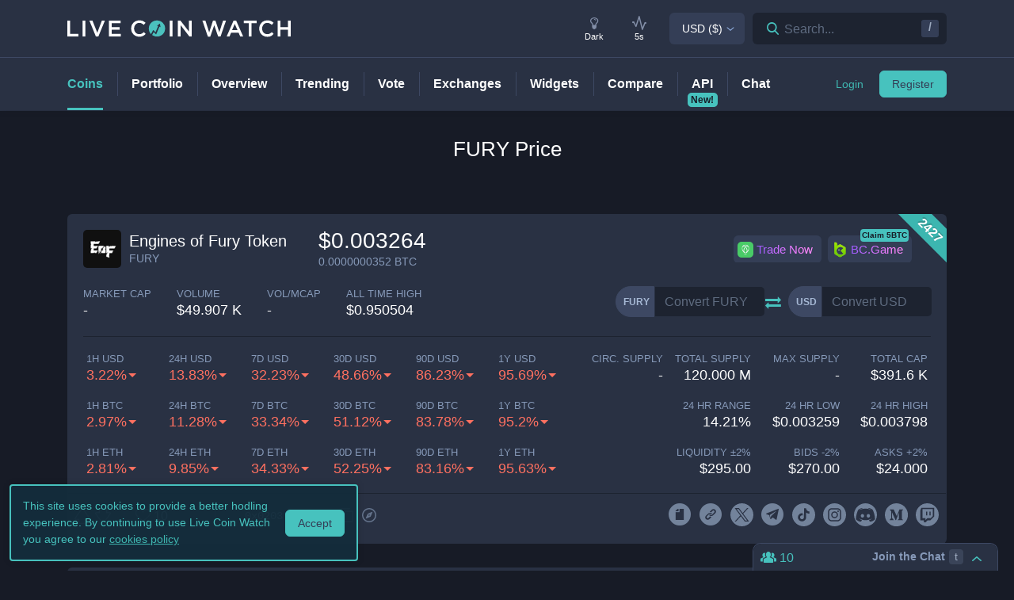

--- FILE ---
content_type: text/html; charset=utf-8
request_url: https://www.livecoinwatch.com/price/EnginesofFuryToken-__FURY
body_size: 31773
content:
<!DOCTYPE html><html lang="en"><head><meta charSet="utf-8"/><meta name="viewport" content="width=device-width, initial-scale=1"/><title>Engines of Fury Token (FURY) live coin price, charts, markets &amp; liquidity</title><link rel="canonical" href="https://www.livecoinwatch.com/price/EnginesofFuryToken-__FURY"/><meta property="og:url" content="https://www.livecoinwatch.com/price/EnginesofFuryToken-__FURY"/><meta property="og:title" content="Engines of Fury Token (FURY) live coin price, charts, markets &amp; liquidity"/><meta property="og:ttl" content="2419200"/><meta name="twitter:title" content="Engines of Fury Token (FURY) live coin price, charts, markets &amp; liquidity"/><meta name="description" content="Track current Engines of Fury Token prices in real-time with historical FURY USD charts, liquidity, and volume. Get top exchanges, markets, and more."/><meta property="og:description" content="Track current Engines of Fury Token prices in real-time with historical FURY USD charts, liquidity, and volume. Get top exchanges, markets, and more."/><meta name="twitter:description" content="Track current Engines of Fury Token prices in real-time with historical FURY USD charts, liquidity, and volume. Get top exchanges, markets, and more."/><meta property="og:image" content="https://lcw.nyc3.cdn.digitaloceanspaces.com/production/currencies/64/__fury.png"/><meta name="twitter:image:src" content="https://lcw.nyc3.cdn.digitaloceanspaces.com/production/currencies/64/__fury.png"/><script type="application/ld+json">{"@context":"https://schema.org","@graph":[{"@type":"BreadcrumbList","itemListElement":[{"@type":"ListItem","position":1,"item":{"@type":"Website","@id":"https://www.livecoinwatch.com","name":"Coins"}},{"@type":"ListItem","position":2,"item":{"@type":"Website","@id":"https://www.livecoinwatch.com/price/EnginesofFuryToken-FURY","name":"Engines of Fury Token (FURY)"}}]},{}]}</script><meta name="next-head-count" content="14"/><meta charSet="utf-8"/><meta http-equiv="x-ua-compatible" content="ie=edge"/><meta property="og:type" content="website"/><meta property="og:site_name" content="LiveCoinWatch"/><meta name="twitter:card" content="summary"/><meta name="twitter:site" content="@LiveCoinWatch"/><meta name="twitter:url" content="https://www.livecoinwatch.com"/><meta name="twitter:creator" content="@LiveCoinWatch"/><meta name="theme-color" content="#47c2be"/><link rel="preconnect" href="https://lcw.nyc3.cdn.digitaloceanspaces.com"/><link rel="manifest" href="/manifest.json"/><link rel="icon" href="/static/favicon.png" type="image/png"/><link rel="preload" href="/static/ft.woff2?v=3" as="font" type="font/woff2" crossorigin="anonymous"/><meta name="apple-itunes-app" content="app-id=1501388754"/><script async="" src="https://cdn.adx.ws/scripts/loader.js"></script><meta name="monetization" content="$coil.xrptipbot.com/Jgsl3HHISgu9oP9T2IwLOg"/><script>
    window.dataLayer = window.dataLayer || [];
    function gtag(){dataLayer.push(arguments);}
    gtag('js', new Date());
    gtag('config', 'G-1FMKS1KQKY', { 'send_page_view': true });
  </script><link rel="preload" href="/_next/static/css/909c9f5252efc7a5.css" as="style"/><link rel="stylesheet" href="/_next/static/css/909c9f5252efc7a5.css" data-n-g=""/><noscript data-n-css=""></noscript><script defer="" nomodule="" src="/_next/static/chunks/polyfills-c67a75d1b6f99dc8.js"></script><script src="/_next/static/chunks/webpack-39769e21f0ba04b5.js" defer=""></script><script src="/_next/static/chunks/framework-79bce4a3a540b080.js" defer=""></script><script src="/_next/static/chunks/main-6c4874ab5076bb95.js" defer=""></script><script src="/_next/static/chunks/pages/_app-eea62ca8d1336364.js" defer=""></script><script src="/_next/static/chunks/9386-8027c8b58f5977fa.js" defer=""></script><script src="/_next/static/chunks/4362-1bff9e065c14e1ef.js" defer=""></script><script src="/_next/static/chunks/4871-fdd3f95ad63c0122.js" defer=""></script><script src="/_next/static/chunks/4283-560d7691b8e141c0.js" defer=""></script><script src="/_next/static/chunks/6215-54f23e52a4691bd0.js" defer=""></script><script src="/_next/static/chunks/1099-9e81da5e30f277b2.js" defer=""></script><script src="/_next/static/chunks/107-3777332b12f8d09a.js" defer=""></script><script src="/_next/static/chunks/3304-52810a146923b5bf.js" defer=""></script><script src="/_next/static/chunks/4616-e7118719aa425f94.js" defer=""></script><script src="/_next/static/chunks/6242-cf8eacb71fec1f23.js" defer=""></script><script src="/_next/static/chunks/pages/price/%5Buri%5D-eacbcf1aa50a23a7.js" defer=""></script><script src="/_next/static/d39678d25ad61b4f2693d1a0be5951e6dfd91896/_buildManifest.js" defer=""></script><script src="/_next/static/d39678d25ad61b4f2693d1a0be5951e6dfd91896/_ssgManifest.js" defer=""></script></head><body id="body" class="dark-page"><div class="header-7195c77c48cc385a131"></div><div class="d-none" id="ga-tracking-id">G-1FMKS1KQKY</div><div id="__next" data-reactroot=""><div class="position-relative"><div class="content-hack"><div class="pt20 pb-0 main-h1-container"><div class="main-h1 coin-h1"><h1>FURY<!-- --> Price</h1></div></div><main class="main main-inner"><div class="d-flex flex-column-reverse"><div><div class="container"><div class="filter-box border typical-box rounded-box px-main mb30 mb-mob-20"><div class="mb30 mb-mob-20"><div class="container"><div class="row row-15"><div class="col-12"><article class="post"><h2 class="mb20 pt20 text-center text-md-left">What is <!-- -->Engines of Fury Token<!-- -->?</h2><div class="pbody-container"><p>Engines of Fury Token (FURY) is currently ranked as the #2427 cryptocurrency by market cap.  Today it reached a high of $0.003798, and now sits at $0.003264.  Engines of Fury Token (FURY) price is down 13.83% in the last 24 hours.</p></div></article></div></div></div></div></div></div><div class="container"><div class="filter-box border typical-box rounded-box px-main mb30 mb-mob-20"><div class="quick-table-container"><h2 class="mt-4">All About <!-- -->FURY</h2><table class="quick-table"><tbody><tr><th class="table-item">Price in <!-- -->USD</th><td class="table-item price no-grow"><abbr class="quick-table-value" title="$0.003264">$0.003264</abbr></td></tr><tr><th class="table-item">All-time high</th><td class="table-item price no-grow"><abbr class="quick-table-value" title="$0.950504">$0.950504</abbr></td></tr><tr><th class="table-item">Market Cap</th><td class="table-item price no-grow"><abbr class="quick-table-value" title="0.0 ">$<!-- -->0.0 </abbr></td></tr><tr><th class="table-item">24h Volume</th><td class="table-item price no-grow"><abbr class="quick-table-value" title="49.9 Thousand">$<!-- -->49.9 Thousand</abbr></td></tr><tr><th class="table-item">Contract Address</th><td class="table-item price no-grow"><abbr class="quick-table-value" title="0x0203D275D2A65030889aF45ed91D472be3948B92">0x0203D275D2A65030889aF45ed91D472be3948B92</abbr></td></tr><tr><th class="table-item">ETH Address</th><td class="table-item price no-grow"><abbr class="quick-table-value" title="-">-</abbr></td></tr><tr><th class="table-item">BSC Address</th><td class="table-item price no-grow"><abbr class="quick-table-value" title="0x0203D275D2A65030889aF45ed91D472be3948B92">0x0203D275D2A65030889aF45ed91D472be3948B92</abbr></td></tr></tbody></table></div></div></div></div><div><div class="mb30 mb-mob-20"><div class="container"><div class="rounded-box typical-box border px-main coin-section coin-section-tall"><div class="d-block d-sm-none"><div><div></div><div style="z-index:999999999"><div class="header-line coin-tab-row rounded-box"><a class="mx-auto" aria-label="Price Tag"><span class="typical-link coin-tab coin-tab-active">Price</span></a><span class="border-line"></span><a class="mx-auto" aria-label="Charts Tag"><span class="typical-link coin-tab">Charts</span></a><span class="border-line"></span><a class="mx-auto" aria-label="Social Tag"><span class="typical-link coin-tab">Social</span></a><span class="border-line"></span><a class="mx-auto" aria-label="About Tag"><span class="typical-link coin-tab">About</span></a><span class="border-line invisible"></span><a class="mx-auto invisible" aria-label="All Tag"><span class="typical-link coin-tab">All</span></a></div></div></div></div><section><div class="label-box-right"><span>2427</span></div><div class="coin-tools"><div class="center-between w-100 coin-row"><div class="official-name"><div class="item-logo-wrap d-table"><div class="item-logo"><picture><source srcSet="https://lcw.nyc3.cdn.digitaloceanspaces.com/production/currencies/64/__fury.webp" type="image/webp"/><source srcSet="https://lcw.nyc3.cdn.digitaloceanspaces.com/production/currencies/64/__fury.png" type="image/png"/><img class="bordered-img mt-0" src="https://lcw.nyc3.cdn.digitaloceanspaces.com/production/currencies/64/__fury.png" alt="__FURY price logo" width="48" height="48"/></picture></div></div><div class="price-container"><h2 class="coin-name coin-name-xs">Engines of Fury Token</h2><p class="rate mb0 ml10">FURY</p></div><div class="cion-item coin-price-large"><span class="price">$0.003264</span><p class="rate mb0">0.0000000352<!-- --> BTC</p></div></div><div class="d-none d-lg-flex col-7 col-xl-6 justify-content-center justify-content-lg-end p-0 mr-4"><div class="sponsor-button-container"><div class="sponsor-button-item position-relative"><a id="uphold-referral-coin-desktop" href="https://uphold.sjv.io/anVJvQ" class="btn btn-light btn-light-border sponsor-button sponsor-button-img" target="_blank" rel="nofollow noopener noreferrer"><span class="d-flex flex-row align-items-center"><img class="fallback-missing-img" src="https://lcw.nyc3.cdn.digitaloceanspaces.com/production/sponsoredimages/uphold.png" alt="uphold-referral-coin-desktop"/><span class="label party-parrot-fg">Trade Now</span></span></a></div><div class="sponsor-button-item position-relative"><a id="bcgame-2025-0031-coin-desktop" href="https://bcgm1.com/i-5pfq3t0n-n/?p=/login/regist" class="btn btn-light btn-light-border sponsor-button sponsor-button-img" target="_blank" rel="nofollow noopener noreferrer"><span class="d-flex flex-row align-items-center"><img class="fallback-missing-img" src="https://lcw.nyc3.cdn.digitaloceanspaces.com/production/sponsoredimages/bcgame.png" alt="bcgame-2025-0031-coin-desktop"/><span class="label party-parrot-fg">BC.Game</span></span></a><span class="sponsor-button-badge">Claim 5BTC</span></div></div></div></div><div class="d-lg-flex w-100 justify-content-between coin-row align-items-center pb-md-3 pb-lg-0 d-block"><div class="justify-content-around justify-content-lg-start d-flex pt15"><div class="coin-rate coin-stats-top-row coin-stats-mobile justify-content-around justify-content-lg-start w-100"><div class="cion-item text-left text-sm-center text-lg-left first-row-col"><div class="d-flex flex-row"><label>market cap</label></div><span class="price no-grow">-</span></div><div class="cion-item text-center text-lg-left first-row-col"><label>volume</label><span class="price no-grow">$<!-- -->49.907 K</span></div><div class="cion-item text-right text-sm-center text-lg-left first-row-col"><label>Vol/MCap</label><span class="percent no-grow">-</span></div><div class="cion-item d-block d-sm-none d-md-block d-lg-none text-center second-row-col"><label>total cap</label><span class="price no-grow">$<!-- -->391.6 K</span></div><div class="cion-item text-center text-lg-left second-row-col"><label>ALL TIME HIGH</label><span>$0.950504</span></div></div></div><div class="d-flex pt-md-3 ml10"><div class="d-flex convertation-box justify-content-center mx-auto mb-0 pt-1"><div class="d-inline-flex"><div class="input-group input-group-flex align-items-stretch change-currency"><label class="input-group-prepend d-flex"><span class="input-group-text">FURY</span><input type="text" value="" placeholder="Convert FURY" class="form-control fc-grey conversion-input form-control"/></label></div><span class="ft-arrows pt-1"></span><div class="input-group input-group-flex align-items-stretch change-currency"><label class="input-group-prepend d-flex"><span class="input-group-text">USD</span><input type="text" value="" placeholder="Convert USD" class="form-control fc-grey conversion-input form-control"/></label></div></div></div></div></div></div><div class="flex-column-reverse flex-md-row justify-content-between coin-stats-mobile mb20 d-flex"><div class="d-flex flex-column col-md-6 col-xl-7 px-0"><div class="d-flex flex-row text-center text-md-left mt20"><div class="col-lg-3 col-xl-2 px-0 py-1 py-md-0"><div class="cion-item px-1 fall"><label>1h USD</label><span class="percent d-none d-lg-block">3.22%</span><span class="percent d-block d-lg-none">3.22%</span></div></div><div class="col-lg-3 col-xl-2 px-0 py-1 py-md-0"><div class="cion-item px-1 fall"><label>24h USD</label><span class="percent d-none d-lg-block">13.83%</span><span class="percent d-block d-lg-none">13.83%</span></div></div><div class="col-lg-3 col-xl-2 px-0 py-1 py-md-0"><div class="cion-item px-1 fall"><label>7d USD</label><span class="percent d-none d-lg-block">32.23%</span><span class="percent d-block d-lg-none">32.23%</span></div></div><div class="col-lg-3 col-xl-2 px-0 py-1 py-md-0"><div class="cion-item px-1 fall"><label>30d USD</label><span class="percent d-none d-lg-block">48.66%</span><span class="percent d-block d-lg-none">48.66%</span></div></div><div class="d-none d-xl-block col-2 px-0 py-0"><div class="cion-item px-1 fall"><label>90d USD</label><span class="percent d-none d-lg-block">86.23%</span><span class="percent d-block d-lg-none">86.23%</span></div></div><div class="d-none d-xl-block col-2 px-0 py-0"><div class="cion-item px-1 fall"><label>1y USD</label><span class="percent d-none d-lg-block">95.69%</span><span class="percent d-block d-lg-none">95.69%</span></div></div></div><div class="d-flex flex-row text-center text-md-left mt20"><div class="col-lg-3 col-xl-2 px-0 py-1 py-md-0"><div class="cion-item px-1 fall"><label>1h BTC</label><span class="percent d-none d-lg-block">2.97%</span><span class="percent d-block d-lg-none">2.97%</span></div></div><div class="col-lg-3 col-xl-2 px-0 py-1 py-md-0"><div class="cion-item px-1 fall"><label>24h BTC</label><span class="percent d-none d-lg-block">11.28%</span><span class="percent d-block d-lg-none">11.28%</span></div></div><div class="col-lg-3 col-xl-2 px-0 py-1 py-md-0"><div class="cion-item px-1 fall"><label>7d BTC</label><span class="percent d-none d-lg-block">33.34%</span><span class="percent d-block d-lg-none">33.34%</span></div></div><div class="col-lg-3 col-xl-2 px-0 py-1 py-md-0"><div class="cion-item px-1 fall"><label>30d BTC</label><span class="percent d-none d-lg-block">51.12%</span><span class="percent d-block d-lg-none">51.12%</span></div></div><div class="d-none d-xl-block col-2 px-0 py-0"><div class="cion-item px-1 fall"><label>90d BTC</label><span class="percent d-none d-lg-block">83.78%</span><span class="percent d-block d-lg-none">83.78%</span></div></div><div class="d-none d-xl-block col-2 px-0 py-0"><div class="cion-item px-1 fall"><label>1y BTC</label><span class="percent d-none d-lg-block">95.2%</span><span class="percent d-block d-lg-none">95.2%</span></div></div></div><div class="d-flex flex-row text-center text-md-left mt20"><div class="col-lg-3 col-xl-2 px-0 py-1 py-md-0"><div class="cion-item px-1 fall"><label>1h ETH</label><span class="percent d-none d-lg-block">2.81%</span><span class="percent d-block d-lg-none">2.81%</span></div></div><div class="col-lg-3 col-xl-2 px-0 py-1 py-md-0"><div class="cion-item px-1 fall"><label>24h ETH</label><span class="percent d-none d-lg-block">9.85%</span><span class="percent d-block d-lg-none">9.85%</span></div></div><div class="col-lg-3 col-xl-2 px-0 py-1 py-md-0"><div class="cion-item px-1 fall"><label>7d ETH</label><span class="percent d-none d-lg-block">34.33%</span><span class="percent d-block d-lg-none">34.33%</span></div></div><div class="col-lg-3 col-xl-2 px-0 py-1 py-md-0"><div class="cion-item px-1 fall"><label>30d ETH</label><span class="percent d-none d-lg-block">52.25%</span><span class="percent d-block d-lg-none">52.25%</span></div></div><div class="d-none d-xl-block col-2 px-0 py-0"><div class="cion-item px-1 fall"><label>90d ETH</label><span class="percent d-none d-lg-block">83.16%</span><span class="percent d-block d-lg-none">83.16%</span></div></div><div class="d-none d-xl-block col-2 px-0 py-0"><div class="cion-item px-1 fall"><label>1y ETH</label><span class="percent d-none d-lg-block">95.63%</span><span class="percent d-block d-lg-none">95.63%</span></div></div></div></div><div class="d-flex flex-column col-md-6 col-xl-5 px-0 align-items-end"><div class="d-flex flex-row w-100 mt20"><div class="cion-item col-md-4 col-lg-3 px-1 py-1 py-md-0 text-left text-sm-center text-md-right"><label>circ. supply</label><span class="price no-grow">-</span></div><div class="cion-item col-md-4 col-lg-3 px-1 py-1 py-md-0 text-center text-md-right"><label>total supply</label><span class="price no-grow">120.000 M</span></div><div class="cion-item col-md-4 col-lg-3 px-1 py-1 py-md-0 text-right text-sm-center text-md-right"><label>max supply</label><span class="price no-grow">-</span></div><div class="cion-item d-none d-sm-block d-md-none d-lg-block text-center text-md-right col-md-3 px-1 py-1 py-md-0"><label>total cap</label><span class="price no-grow">$<!-- -->391.6 K</span></div></div><div class="d-flex flex-row w-100 justify-content-end mt20"><div class="cion-item col-md-4 col-xl-3 px-1 py-1 py-md-0 text-left text-sm-center text-md-right"><label>24 HR RANGE</label><span>14.21<!-- -->%</span></div><div class="cion-item col-md-4 col-xl-3 px-1 py-1 py-md-0 text-center text-md-right"><label>24 HR LOW</label><span>$<!-- -->0.003259</span></div><div class="cion-item col-md-4 col-xl-3 px-1 py-1 py-md-0 text-right text-sm-center text-md-right"><label>24 HR high</label><span>$<!-- -->0.003798</span></div></div><div class="flex-row w-100 mt20 d-flex justify-content-end"><div class="cion-item col-md-4 col-xl-3 px-1 py-1 py-md-0 text-left text-sm-center text-md-right"><label>Liquidity ±<!-- -->2<!-- -->%</label><span>$<!-- -->295.00</span></div><div class="cion-item px-1 py-1 py-md-0 text-center col-md-4 col-xl-3 text-md-right"><label>Bids -<!-- -->2<!-- -->%</label><span>$<!-- -->270.00</span></div><div class="cion-item px-1 py-1 py-md-0 text-right text-sm-center col-md-4 col-xl-3 text-md-right"><label>Asks +<!-- -->2<!-- -->%</label><span>$<!-- -->24.000</span></div></div></div></div><div class="coin-page-mobile-sponsored d-flex"><div class="sponsor-button-container"><div class="sponsor-button-item position-relative"><a id="uphold-referral-coin-mobile" href="https://uphold.sjv.io/anVJvQ" class="btn btn-light btn-light-border sponsor-button sponsor-button-img" target="_blank" rel="nofollow noopener noreferrer"><span class="d-flex flex-row align-items-center"><img class="fallback-missing-img" src="https://lcw.nyc3.cdn.digitaloceanspaces.com/production/sponsoredimages/uphold.png" alt="uphold-referral-coin-mobile"/><span class="label party-parrot-fg">Trade Now</span></span></a></div><div class="sponsor-button-item position-relative"><a id="bcgame-2025-0031-coin-mobile" href="https://bcgm1.com/i-5pfq3t0n-n/?p=/login/regist" class="btn btn-light btn-light-border sponsor-button sponsor-button-img" target="_blank" rel="nofollow noopener noreferrer"><span class="d-flex flex-row align-items-center"><img class="fallback-missing-img" src="https://lcw.nyc3.cdn.digitaloceanspaces.com/production/sponsoredimages/bcgame.png" alt="bcgame-2025-0031-coin-mobile"/><span class="label party-parrot-fg">BC.Game</span></span></a><span class="sponsor-button-badge">Claim 5BTC</span></div></div></div><div class=""><div class="typical-box-footer currency-tools d-flex pl-0 pr-1"><div class="row-around bordered-item coin-stats-footer-medium"><div class="coin-vote"><div class="upvote"><svg xmlns="http://www.w3.org/2000/svg" xml:space="preserve" style="enable-background:new 0 0 481.8 484.2" viewBox="0 0 481.8 484.2"><path d="M462.9 332.3c-3.4 7-10.5 11.5-18.3 11.5h-92.9v102.7c-.2 11.2-9.3 20.2-20.5 20.5H153.1c-11.3 0-20.5-9.2-20.5-20.5V343.8H38.5c-7.8-.1-14.8-4.6-18.3-11.5-4.1-6.5-4.1-14.8 0-21.3L223.4 26.4c5.7-9.2 17.8-12 27-6.2 2.5 1.6 4.6 3.7 6.2 6.2L459.9 311c5.1 6 6.2 14.3 3 21.3" style="stroke-width:30;stroke-miterlimit:10"></path></svg></div><div class="downvote"><svg xmlns="http://www.w3.org/2000/svg" viewBox="0 0 477.62 479.82"><path d="M16.8 149.65a20.442 20.442 0 0 1 18.32-11.5h92.89V35.46c.22-11.2 9.25-20.23 20.46-20.46h178.12c11.3 0 20.46 9.16 20.46 20.46v102.7h94.18c7.78.13 14.84 4.56 18.32 11.5a20.022 20.022 0 0 1 0 21.3L256.29 455.62c-5.74 9.18-17.84 11.97-27.02 6.22a19.651 19.651 0 0 1-6.22-6.22L19.79 170.96c-5.04-5.92-6.21-14.23-2.98-21.3Z" style="stroke-miterlimit:10;stroke-width:30"></path></svg></div></div><div class="border-line d-none d-md-block ml-2 mr-1"></div><a id="coin-favorite-button-medium" class="nav-link sort-link footer-item coin-nav-link coin-nav-link-favorites text-left medium" aria-label="Add or remove from favorites"><span><i class="mr-1 ft-heart"></i><span class="sort-text">10</span></span></a><span class="border-line d-block coin-stats-footer-divider"></span><div class="align-items-center address-dropdown address-dropdown-empty"><div class="dropdown dropdown-select dropdown"><button type="button" aria-haspopup="true" aria-expanded="false" class="d-flex flex-row btn btn-light btn-light-border pl-0 btn btn-secondary"><span class="d-none d-md-flex"><div class="address-block footer-item"><div class="intersection-visible-wrapper"><div style="width:22px;height:22px"></div></div><span title="0x0203D275D2A65030889aF45ed91D472be3948B92" class="address mb0 ml-1">0x0203...8B92</span><div class="copy-address"><svg xmlns="http://www.w3.org/2000/svg" xml:space="preserve" width="18" height="18" fill="#8699b8" style="enable-background:new 0 0 561 561" viewBox="0 0 561 561"><path d="M395.25 0h-306c-28.05 0-51 22.95-51 51v357h51V51h306zm76.5 102h-280.5c-28.05 0-51 22.95-51 51v357c0 28.05 22.95 51 51 51h280.5c28.05 0 51-22.95 51-51V153c0-28.05-22.95-51-51-51m0 408h-280.5V153h280.5z"></path></svg></div><a class="copy-address" href="https://bscscan.com/token/0x0203D275D2A65030889aF45ed91D472be3948B92" target="_blank" rel="nofollow noopener noreferrer" aria-label="Open in block explorer"><svg xmlns="http://www.w3.org/2000/svg" xml:space="preserve" width="18" height="18" fill="#8699b8" style="enable-background:new 0 0 490.667 490.667" viewBox="0 0 490.667 490.667"><path d="M245.333 0C110.059 0 0 110.059 0 245.333s110.059 245.333 245.333 245.333 245.333-110.059 245.333-245.333S380.608 0 245.333 0m0 448c-111.744 0-202.667-90.923-202.667-202.667S133.589 42.667 245.333 42.667 448 133.589 448 245.333 357.077 448 245.333 448"></path><path d="M359.552 131.136c-3.093-3.115-7.765-4.011-11.755-2.261l-149.333 64c-2.517 1.067-4.523 3.093-5.611 5.611l-64 149.333a10.653 10.653 0 0 0 2.261 11.755 10.82 10.82 0 0 0 7.552 3.093c1.408 0 2.837-.299 4.203-.853l149.333-64a10.761 10.761 0 0 0 5.611-5.611l64-149.333a10.687 10.687 0 0 0-2.261-11.734M245.333 266.667c-11.755 0-21.333-9.579-21.333-21.333 0-11.755 9.579-21.333 21.333-21.333 11.755 0 21.333 9.579 21.333 21.333.001 11.754-9.578 21.333-21.333 21.333"></path></svg></a></div></span><span class="d-flex d-md-none"><div class="address-block footer-item"><div class="intersection-visible-wrapper"><div style="width:22px;height:22px"></div></div><span title="0x0203D275D2A65030889aF45ed91D472be3948B92" class="address mb0 ml-1">0x0203...8B92</span><div class="copy-address"><svg xmlns="http://www.w3.org/2000/svg" xml:space="preserve" width="18" height="18" fill="#8699b8" style="enable-background:new 0 0 561 561" viewBox="0 0 561 561"><path d="M395.25 0h-306c-28.05 0-51 22.95-51 51v357h51V51h306zm76.5 102h-280.5c-28.05 0-51 22.95-51 51v357c0 28.05 22.95 51 51 51h280.5c28.05 0 51-22.95 51-51V153c0-28.05-22.95-51-51-51m0 408h-280.5V153h280.5z"></path></svg></div><a class="copy-address" href="https://bscscan.com/token/0x0203D275D2A65030889aF45ed91D472be3948B92" target="_blank" rel="nofollow noopener noreferrer" aria-label="Open in block explorer"><svg xmlns="http://www.w3.org/2000/svg" xml:space="preserve" width="18" height="18" fill="#8699b8" style="enable-background:new 0 0 490.667 490.667" viewBox="0 0 490.667 490.667"><path d="M245.333 0C110.059 0 0 110.059 0 245.333s110.059 245.333 245.333 245.333 245.333-110.059 245.333-245.333S380.608 0 245.333 0m0 448c-111.744 0-202.667-90.923-202.667-202.667S133.589 42.667 245.333 42.667 448 133.589 448 245.333 357.077 448 245.333 448"></path><path d="M359.552 131.136c-3.093-3.115-7.765-4.011-11.755-2.261l-149.333 64c-2.517 1.067-4.523 3.093-5.611 5.611l-64 149.333a10.653 10.653 0 0 0 2.261 11.755 10.82 10.82 0 0 0 7.552 3.093c1.408 0 2.837-.299 4.203-.853l149.333-64a10.761 10.761 0 0 0 5.611-5.611l64-149.333a10.687 10.687 0 0 0-2.261-11.734M245.333 266.667c-11.755 0-21.333-9.579-21.333-21.333 0-11.755 9.579-21.333 21.333-21.333 11.755 0 21.333 9.579 21.333 21.333.001 11.754-9.578 21.333-21.333 21.333"></path></svg></a></div></span></button></div></div><input type="hidden"/><span class="border-line d-block d-lg-none coin-stats-footer-divider"></span><div class="d-block d-lg-none"><a class="nav-link sort-link footer-item coin-nav-link coin-nav-link-links text-center medium" aria-label="View more links"><span><i class="ft-url typoicon"></i><span class="sort-text"><span>Links</span></span></span></a></div><div class="coin-stats-footer-small"><a id="coin-favorite-button-small" class="nav-link sort-link footer-item coin-nav-link coin-nav-link-favorites text-left small" aria-label="Add or remove from favorites"><span><i class="mr-1 ft-heart"></i><span class="sort-text">10</span></span></a><a class="nav-link sort-link footer-item coin-nav-link coin-nav-link-links text-center small" aria-label="View more links"><span><i class="ft-url typoicon"></i><span class="sort-text"><span>Links</span></span></span></a></div></div><div class="d-none d-lg-flex ml-auto"><ul class="list-inline data-icons-list p-0 m-0"><li class="d-inline-flex"><a class="icon-item social-item lcw" target="_blank" href="https://files.eof.gg/EoF-Whitepaper-2024-04.pdf#page=1" rel="nofollow noopener noreferrer" title="FURY whitepaper"><i class="ft-whitepaper-circled"></i></a></li><li class="d-inline-flex"><a class="icon-item social-item lcw" target="_blank" href="https://www.eof.gg/" rel="nofollow noopener noreferrer" title="FURY website"><i class="ft-link"></i></a></li><li class="d-inline-flex"><a class="icon-item social-item twitter" target="_blank" href="https://twitter.com/Enginesoffury" rel="nofollow noopener noreferrer" title="FURY X"><svg xmlns="http://www.w3.org/2000/svg" viewBox="0 0 962.66 962.66"><path d="m261.46 240.84 359.72 480.97h81.46L342.92 240.84z"></path><path d="M481.33 0C215.5 0 0 215.5 0 481.33s215.5 481.33 481.33 481.33 481.33-215.5 481.33-481.33S747.16 0 481.33 0m120.63 760.19L438.19 541.21l-202.7 218.98h-52.11L414.9 510.08 184.83 202.46h177.32l150.83 201.67 186.67-201.67h52.11l-215.5 232.81 243.02 324.92z"></path></svg></a></li><li class="d-inline-flex"><a class="icon-item social-item telegram" target="_blank" href="https://t.me/EnginesOfFury" rel="nofollow noopener noreferrer" title="FURY telegram"><i class="ft-telegram"></i></a></li><li class="d-inline-flex"><a class="icon-item social-item tiktok" target="_blank" href="https://www.tiktok.com/@enginesoffury" rel="nofollow noopener noreferrer" title="FURY tiktok"><svg xmlns="http://www.w3.org/2000/svg" width="512pt" height="512pt" viewBox="0 0 512 512"><path d="M256 0C114.637 0 0 114.637 0 256s114.637 256 256 256 256-114.637 256-256S397.363 0 256 0m128.43 195.873v34.663c-16.345.006-32.226-3.197-47.204-9.516a120.587 120.587 0 0 1-26.811-15.636l.246 106.693c-.103 24.025-9.608 46.598-26.811 63.601-14 13.84-31.74 22.641-50.968 25.49a93.951 93.951 0 0 1-13.766 1.012c-20.583 0-40.124-6.668-56.109-18.97a93.08 93.08 0 0 1-8.624-7.532c-18.644-18.427-28.258-43.401-26.639-69.674 1.235-19.999 9.242-39.072 22.59-54.021 17.66-19.782 42.366-30.762 68.782-30.762 4.65 0 9.248.349 13.766 1.018v48.468a43.401 43.401 0 0 0-13.623-2.19c-24.134 0-43.659 19.69-43.298 43.842.229 15.453 8.67 28.961 21.12 36.407a43.023 43.023 0 0 0 19.765 6.062 43.42 43.42 0 0 0 16.036-2.127c17.243-5.696 29.682-21.892 29.682-40.994l.057-71.447V109.82h47.736a74.25 74.25 0 0 0 1.418 13.817c3.603 18.101 13.806 33.805 28.006 44.511 12.382 9.339 27.8 14.875 44.511 14.875.011 0 .149 0 .137-.011z"></path></svg></a></li><li class="d-inline-flex"><a class="icon-item social-item instagram" target="_blank" href="https://www.instagram.com/Enginesoffury/" rel="nofollow noopener noreferrer" title="FURY instagram"><svg xmlns="http://www.w3.org/2000/svg" width="32" height="32" viewBox="0 0 24 24"><path d="M14.297 12A2.296 2.296 0 0 1 12 14.297 2.296 2.296 0 0 1 9.703 12 2.296 2.296 0 0 1 12 9.703 2.296 2.296 0 0 1 14.297 12m0 0" style="stroke:none;fill-rule:nonzero;fill-opacity:1"></path><path d="M17.371 7.938c-.11-.301-.285-.57-.516-.793a2.096 2.096 0 0 0-.793-.516c-.242-.094-.605-.207-1.277-.238-.726-.032-.945-.04-2.785-.04-1.84 0-2.059.008-2.785.04-.672.03-1.035.144-1.277.238-.301.11-.57.285-.793.516-.23.222-.407.492-.516.793-.094.242-.207.605-.238 1.277-.032.726-.04.945-.04 2.785 0 1.84.008 2.059.04 2.785.03.672.144 1.035.238 1.277.11.301.285.57.516.793.222.23.492.407.793.516.242.094.605.207 1.277.238.726.032.945.04 2.785.04 1.84 0 2.059-.008 2.785-.04.672-.03 1.035-.144 1.277-.238a2.274 2.274 0 0 0 1.31-1.308c.093-.243.206-.606.237-1.278.032-.726.04-.945.04-2.785 0-1.84-.008-2.059-.04-2.785-.03-.672-.144-1.035-.238-1.277M12 15.539A3.54 3.54 0 0 1 8.46 12 3.54 3.54 0 0 1 12 8.46 3.54 3.54 0 0 1 15.54 12 3.54 3.54 0 0 1 12 15.54m3.68-6.39a.825.825 0 1 1 0-1.652.825.825 0 0 1 0 1.652m0 0" style="stroke:none;fill-rule:nonzero;fill-opacity:1"></path><path d="M12 0C5.375 0 0 5.375 0 12s5.375 12 12 12 12-5.375 12-12S18.625 0 12 0m6.848 14.84c-.032.734-.149 1.234-.32 1.672a3.51 3.51 0 0 1-2.016 2.015c-.438.172-.938.29-1.672.32-.735.036-.969.044-2.84.044s-2.105-.008-2.84-.043c-.734-.032-1.234-.149-1.672-.32a3.34 3.34 0 0 1-1.222-.794 3.34 3.34 0 0 1-.793-1.222c-.172-.438-.29-.938-.32-1.672-.036-.735-.044-.969-.044-2.84s.008-2.105.043-2.84c.032-.734.149-1.234.32-1.672a3.34 3.34 0 0 1 .794-1.222 3.34 3.34 0 0 1 1.222-.793c.438-.172.938-.29 1.672-.32.735-.036.969-.044 2.84-.044s2.105.008 2.84.043c.734.032 1.234.149 1.672.32.46.173.879.442 1.222.794.352.343.621.761.793 1.222.172.438.29.938.32 1.672.036.735.044.969.044 2.84s-.008 2.105-.043 2.84m0 0" style="stroke:none;fill-rule:nonzero;fill-opacity:1"></path></svg></a></li><li class="d-inline-flex"><a class="icon-item social-item discord" target="_blank" href="https://discord.com/invite/eof" rel="nofollow noopener noreferrer" title="FURY discord"><svg xmlns="http://www.w3.org/2000/svg" width="24" height="24" viewBox="0 0 1000 1000"><path d="M500 0C224 0 0 224 0 500s224 500 500 500 500-224 500-500S776 0 500 0M386 203h2l7 9c-128 36-186 92-186 92s15-8 41-20c76-34 136-43 161-45 4-1 8-1 12-1 43-6 92-7 143-2 67 8 139 28 213 68 0 0-56-53-176-90l9-11s97-2 199 74c0 0 102 185 102 412 0 0-60 103-216 108 0 0-26-30-47-57 93-26 128-84 128-84-29 19-57 32-81 41-36 15-70 25-103 31-68 12-130 9-183-1-40-8-75-19-104-30-16-7-34-15-52-24-2-2-4-3-6-4-1-1-2-1-3-2-13-7-20-12-20-12s34 56 124 83c-21 27-47 59-47 59-157-5-216-108-216-108 0-227 102-412 102-412 95-71 186-74 197-74m-18 264c-41 0-72 35-72 78s32 79 72 79 72-36 72-79c1-43-32-78-72-78m258 0c-40 0-72 35-72 78s32 79 72 79 72-36 72-79-32-78-72-78"></path></svg></a></li><li class="d-inline-flex"><a class="icon-item social-item medium" target="_blank" href="https://enginesoffury.medium.com/" rel="nofollow noopener noreferrer" title="FURY medium"><svg xmlns="http://www.w3.org/2000/svg" width="24" height="24" fill-rule="evenodd" clip-rule="evenodd" viewBox="0 0 23.9 23.9"><path d="M12 0C5.374 0 0 5.372 0 12c0 6.627 5.374 12 12 12 6.627 0 12-5.373 12-12 0-6.628-5.373-12-12-12m6.974 17.557v-.235l-1.092-1.072a.326.326 0 0 1-.124-.313V8.063a.326.326 0 0 1 .124-.313L19 6.678v-.235h-3.869l-2.758 6.88-3.138-6.88H5.176v.235l1.308 1.575a.54.54 0 0 1 .176.457v6.188a.713.713 0 0 1-.189.614L5 17.296v.235h4.17v-.235l-1.471-1.784a.737.737 0 0 1-.202-.614V9.546l3.66 7.985h.425l3.143-7.985v6.365c0 .17 0 .202-.111.313l-1.13 1.098v.235z"></path></svg></a></li><li class="d-inline-flex"><a class="icon-item social-item twitch" target="_blank" href="https://www.twitch.tv/enginesoffury" rel="nofollow noopener noreferrer" title="FURY twitch"><svg xmlns="http://www.w3.org/2000/svg" width="512" height="512" viewBox="0 0 176 176"><g data-name="Layer 2"><g data-name="72.twitch"><path d="M52.06 44.56v69.35h21.57v14.33L88 113.91h26.36l16.78-16.74V44.56ZM88 92.4h-9.58V63.7H88Zm26.35 0h-9.59V63.7h9.59Z"></path><path d="M88 0a88 88 0 1 0 88 88A88 88 0 0 0 88 0m52.71 102L112 130.65H90.39L76 145H61.64v-14.35H35.29V54.14L42.47 35h98.24Z"></path></g></g></svg></a></li></ul></div></div></div></section></div></div></div><div class="container"><div class="filter-box border typical-box rounded-box px-main mb30 mb-mob-20"><div class="d-none d-sm-block"><section class="price-tabs-wrap"><div class="d-flex flex-column flex-lg-row align-items-center"><h2 class="d-flex" id="price-chart">FURY<!-- --> Price Chart</h2><div class="user-tab-wrap inlined d-flex align-items-center ml-lg-auto mb-0 pt10 pt-lg-0"><ul class="nav nav-tabs d-flex d-md-inline-flex align-items-center ml-lg-auto nav nav-tabs"><li class="nav-item"><a class="active nav-link">24H</a></li><li class="nav-item"><a class="nav-link">7D</a></li><li class="nav-item"><a class="nav-link">30D</a></li><li class="nav-item"><a class="no-mobile nav-link">90D</a></li><li class="nav-item"><a class="nav-link">12M</a></li><li class="nav-item"><a class="no-mobile nav-link">YTD</a></li><li class="nav-item"><a class="nav-link">ALL</a></li><div class="dropdown dropdown-select date-range-picker-dropdown dropdown"><button type="button" aria-haspopup="true" aria-expanded="false" class="btn btn-secondary"><li class="nav-item"><a class="nav-link"><i class="ft-calendar"></i></a></li></button><div tabindex="-1" role="menu" aria-hidden="true" class="dropdown-menu dropdown-menu-datepicker rounded-box dropdown-menu dropdown-menu-right"></div></div></ul><div class="ml-auto d-none d-sm-block"><div class="ml20"><p class="d-none mb0 d-md-inline-block align-middle">Scale</p><ul class="nav nav-tabs d-flex d-md-inline-flex ml10 align-items-center nav nav-tabs"><li class="nav-item"><a class="active nav-link">Linear</a></li><li class="nav-item"><a class="nav-link">Log</a></li></ul></div></div><div class="ml-auto"><p class="d-none mb0 d-md-inline-block align-middle ml20">Currency</p><ul class="nav nav-tabs d-flex d-md-inline-flex ml10 align-items-center nav nav-tabs"><li class="nav-item"><a class="nav-link">USD</a></li></ul></div></div></div><div class="bigLoader coin-chart-loader"><div class="preloader"><div id="loader"></div></div></div></section></div><div class="row row-15 mt20 mb20 mb-mob-14"><div class="col-p-15 col-12"><div class="markets"><section><div class="d-flex flex-column flex-md-row justify-content-between"><div class="mr-0 mr-md-3"><h2 class="text-center text-md-left report-h2" id="markets">FURY<!-- --> Markets</h2><a class="report-link">Report a missing market</a></div><div class="d-flex align-items-center justify-content-between justify-content-md-end"><div class="align-items-center "><div class="dropdown dropdown-select dropdown"><button type="button" aria-haspopup="true" aria-expanded="false" class="d-flex flex-row btn btn-light btn-light-border  dropdown-toggle btn btn-secondary"><span class="d-none d-md-flex">5 Entries</span><span class="d-flex d-md-none">5 Entries</span></button><div tabindex="-1" role="menu" aria-hidden="true" class="dropdown-menu rounded-box dropdown-menu"><div class="dropdown-content"><button type="button" tabindex="0" role="menuitem" class="d-flex align-items-center  dropdown-item"><span class="text-truncate">10 Entries</span></button><button type="button" tabindex="0" role="menuitem" class="d-flex align-items-center  dropdown-item"><span class="text-truncate">30 Entries</span></button></div></div></div></div><div class="search-box header-search-box d-md-flex ml10"><div class="input-group"><div class="input-group-prefix"><button class="btn" type="button" aria-label="Search markets"><i class="ft-search"></i></button><input type="text" value="" class="form-control inline-padding-dropdown coin-inner-search" placeholder="Filter By Exchange or Pair..."/></div></div></div></div></div><div class="d-flex flex-row col-12 px-0 pt-4"><div class="lcw-table-container market-table"><table class="lcw-table w-100"><thead><tr class="table-row table-heading"><th class="table-item" style="width:140px"><a class="d-flex w-100 align-items-center off text-left item-sort"><span>Market</span></a></th><th class="table-item" style="width:90px"><a class="d-flex w-100 align-items-center off text-left item-sort"><span>Exchange</span></a></th><th class="table-item" style="width:100px"><a class="d-flex w-100 align-items-center off text-right item-sort"><span>Price</span></a></th><th class="table-item" style="width:110px"><a class="d-flex w-100 align-items-center off text-right item-sort"><span>Volume 24h</span></a></th><th class="table-item" style="width:110px"><a class="d-flex w-100 align-items-center desc text-right item-sort"><span>Liquidity ±2%</span></a></th><th class="table-item" style="width:220px"><div class="d-flex w-100 align-items-center off text-right"><span>Market Depth</span></div></th><th class="table-item" style="width:80px"><div class="d-flex w-100 align-items-center off text-right"><span></span></div></th></tr></thead><tbody><tr class="m-header table-sponsored"><td colSpan="7"><div class="sevioads" data-zone="d6376941-e1b9-4295-85ad-66c5c1ff38c0"></div></td></tr><tr class="table-row"><td class="table-item"><div class="item-logo-wrap align-items-center"><div class="item-logo"><div class="intersection-visible-wrapper"><div class="img-placeholder"></div></div></div><div class="item-name ml10"><div class="table-item-name mb0"><span class="d-flex flex-column flex-lg-row"><span><span>FURY</span><span class="d-none d-lg-inline px-1">/</span><span class="d-inline d-lg-none px-1"> </span></span><a class="abr" href="/price/Tether-USDT">USDT</a></span><p class="rate"></p></div></div></div></td><td class="table-item"><div class="item-name"><div class="table-item-name mb0"><a class="abr exchange-name" href="/exchange/kucoin">KuCoin</a></div></div></td><td class="filter-item table-item">$0.003258<small class="rate abr d-none d-lg-block">0.00326000</small></td><td class="filter-item table-item text-right">$<!-- -->12.57 K<p class="rate">25.2%</p></td><td class="filter-item table-item text-right">$<!-- -->169.63 <p class="rate">57.5%</p></td><td class="filter-item table-item chart-wrap depth-chart pl-3"><div class="d-flex position-relative"><small class="bid-label-market abr">$<!-- -->145.107 </small><svg viewBox="0 0 169 50" width="169" height="50"><defs><linearGradient id="bid-gradientffcbdeaa-606e-4e70-8c51-f61db53e4a74" x1="0%" y1="0%" x2="0%" y2="100%"><stop offset="0%" style="stop-color:rgb(24, 217, 104);stop-opacity:0.33"></stop><stop offset="100%" style="stop-color:rgb(24, 217, 104);stop-opacity:0.01"></stop></linearGradient></defs><polyline fill="url(#bid-gradientffcbdeaa-606e-4e70-8c51-f61db53e4a74)" points="0.00,0.00 5.83,0.00 5.83,0.00 11.66,0.00 11.66,27.00 17.48,27.00 17.48,27.00 23.31,27.00 23.31,27.00 29.14,27.00 29.14,27.00 34.97,27.00 34.97,27.00 40.79,27.00 40.79,31.00 46.62,31.00 46.62,31.00 52.45,31.00 52.45,31.00 58.28,31.00 58.28,31.00 64.10,31.00 64.10,31.00 69.93,31.00 69.93,31.00 75.76,31.00 75.76,31.00 81.59,31.00 81.59,31.00 87.41,31.00 87.41,31.00 93.24,31.00 93.24,33.00 99.07,33.00 99.07,33.00 104.90,33.00 104.90,33.00 110.72,33.00 110.72,33.00 116.55,33.00 116.55,33.00 122.38,33.00 122.38,33.00 128.21,33.00 128.21,33.00 134.03,33.00 134.03,33.00 139.86,33.00 139.86,33.00 145.69,33.00 145.69,33.00 151.52,33.00 151.52,33.00 157.34,33.00 157.34,33.00 163.17,33.00 163.17,33.00 169.00,33.00 ,169.00 50,0.00 50"></polyline><polyline fill="none" stroke="#18d968" stroke-width="1" points="0.00,0.00 5.83,0.00 5.83,0.00 11.66,0.00 11.66,27.00 17.48,27.00 17.48,27.00 23.31,27.00 23.31,27.00 29.14,27.00 29.14,27.00 34.97,27.00 34.97,27.00 40.79,27.00 40.79,31.00 46.62,31.00 46.62,31.00 52.45,31.00 52.45,31.00 58.28,31.00 58.28,31.00 64.10,31.00 64.10,31.00 69.93,31.00 69.93,31.00 75.76,31.00 75.76,31.00 81.59,31.00 81.59,31.00 87.41,31.00 87.41,31.00 93.24,31.00 93.24,33.00 99.07,33.00 99.07,33.00 104.90,33.00 104.90,33.00 110.72,33.00 110.72,33.00 116.55,33.00 116.55,33.00 122.38,33.00 122.38,33.00 128.21,33.00 128.21,33.00 134.03,33.00 134.03,33.00 139.86,33.00 139.86,33.00 145.69,33.00 145.69,33.00 151.52,33.00 151.52,33.00 157.34,33.00 157.34,33.00 163.17,33.00 163.17,33.00 169.00,33.00 ,169.00 50"></polyline></svg><small class="ask-label-market abr">$<!-- -->24.531 </small><svg viewBox="0 0 169 50" width="169" height="50"><defs><linearGradient id="ask-gradientffcbdeaa-606e-4e70-8c51-f61db53e4a74" x1="0%" y1="0%" x2="0%" y2="100%"><stop offset="0%" style="stop-color:rgb(255, 94, 77);stop-opacity:0.33"></stop><stop offset="100%" style="stop-color:rgb(255, 94, 77);stop-opacity:0.01"></stop></linearGradient></defs><polyline fill="url(#ask-gradientffcbdeaa-606e-4e70-8c51-f61db53e4a74)" points="40.79,50 40.79,50.00 46.62,50.00 46.62,48.00 52.45,48.00 52.45,48.00 58.28,48.00 58.28,48.00 64.10,48.00 64.10,48.00 69.93,48.00 69.93,48.00 75.76,48.00 75.76,48.00 81.59,48.00 81.59,48.00 87.41,48.00 87.41,48.00 93.24,48.00 93.24,48.00 99.07,48.00 99.07,44.00 104.90,44.00 104.90,44.00 110.72,44.00 110.72,44.00 116.55,44.00 116.55,44.00 122.38,44.00 122.38,44.00 128.21,44.00 128.21,43.00 134.03,43.00 134.03,43.00 139.86,43.00 139.86,43.00 145.69,43.00 145.69,43.00 151.52,43.00 151.52,43.00 157.34,43.00 157.34,43.00 163.17,43.00 163.17,43.00 169.00,43.00 ,169.00 50,40.79 50"></polyline><polyline fill="none" stroke="#ff5e4d" stroke-width="1" points="40.79 50, 40.79,50 40.79,50.00 46.62,50.00 46.62,48.00 52.45,48.00 52.45,48.00 58.28,48.00 58.28,48.00 64.10,48.00 64.10,48.00 69.93,48.00 69.93,48.00 75.76,48.00 75.76,48.00 81.59,48.00 81.59,48.00 87.41,48.00 87.41,48.00 93.24,48.00 93.24,48.00 99.07,48.00 99.07,44.00 104.90,44.00 104.90,44.00 110.72,44.00 110.72,44.00 116.55,44.00 116.55,44.00 122.38,44.00 122.38,44.00 128.21,44.00 128.21,43.00 134.03,43.00 134.03,43.00 139.86,43.00 139.86,43.00 145.69,43.00 145.69,43.00 151.52,43.00 151.52,43.00 157.34,43.00 157.34,43.00 163.17,43.00 163.17,43.00 169.00,43.00 "></polyline></svg></div></td><td class="filter-item table-item text-right d-flex flex-row align-items-center justify-content-end"><a href="https://trade.kucoin.com/FURY-USDT?rcode=271x7eR" target="_blank" rel="nofollow noopener noreferrer" class="ml10" aria-label="Trade now"><span class="trade-now-link">trade now</span></a></td></tr><tr class="table-row"><td class="table-item"><div class="item-logo-wrap align-items-center"><div class="item-logo"><div class="intersection-visible-wrapper"><div class="img-placeholder"></div></div></div><div class="item-name ml10"><div class="table-item-name mb0"><span class="d-flex flex-column flex-lg-row"><span><span>FURY</span><span class="d-none d-lg-inline px-1">/</span><span class="d-inline d-lg-none px-1"> </span></span><a class="abr" href="/price/Tether-USDT">USDT</a></span><p class="rate"></p></div></div></div></td><td class="table-item"><div class="item-name"><div class="table-item-name mb0"><a class="abr exchange-name" href="/exchange/huobi">HTX</a></div></div></td><td class="filter-item table-item">$0.003258<small class="rate abr d-none d-lg-block">0.00326000</small></td><td class="filter-item table-item text-right">$<!-- -->7.08 K<p class="rate">14.2%</p></td><td class="filter-item table-item text-right">$<!-- -->125.48 <p class="rate">42.54%</p></td><td class="filter-item table-item chart-wrap depth-chart pl-3"><div class="d-flex position-relative"><small class="bid-label-market abr">$<!-- -->125.484 </small><svg viewBox="0 0 169 50" width="169" height="50"><defs><linearGradient id="bid-gradient6bab40f6-4faf-461a-9e9b-ddc72a37673d" x1="0%" y1="0%" x2="0%" y2="100%"><stop offset="0%" style="stop-color:rgb(24, 217, 104);stop-opacity:0.33"></stop><stop offset="100%" style="stop-color:rgb(24, 217, 104);stop-opacity:0.01"></stop></linearGradient></defs><polyline fill="url(#bid-gradient6bab40f6-4faf-461a-9e9b-ddc72a37673d)" points="0.00,0.00 5.83,0.00 5.83,0.00 11.66,0.00 11.66,0.00 17.48,0.00 17.48,0.00 23.31,0.00 23.31,0.00 29.14,0.00 29.14,0.00 34.97,0.00 34.97,0.00 40.79,0.00 40.79,0.00 46.62,0.00 46.62,5.00 52.45,5.00 52.45,5.00 58.28,5.00 58.28,5.00 64.10,5.00 64.10,5.00 69.93,5.00 69.93,45.00 75.76,45.00 75.76,45.00 81.59,45.00 81.59,45.00 87.41,45.00 87.41,45.00 93.24,45.00 93.24,45.00 99.07,45.00 99.07,45.00 104.90,45.00 104.90,45.00 110.72,45.00 110.72,45.00 116.55,45.00 116.55,50 ,116.55 50,0.00 50"></polyline><polyline fill="none" stroke="#18d968" stroke-width="1" points="0.00,0.00 5.83,0.00 5.83,0.00 11.66,0.00 11.66,0.00 17.48,0.00 17.48,0.00 23.31,0.00 23.31,0.00 29.14,0.00 29.14,0.00 34.97,0.00 34.97,0.00 40.79,0.00 40.79,0.00 46.62,0.00 46.62,5.00 52.45,5.00 52.45,5.00 58.28,5.00 58.28,5.00 64.10,5.00 64.10,5.00 69.93,5.00 69.93,45.00 75.76,45.00 75.76,45.00 81.59,45.00 81.59,45.00 87.41,45.00 87.41,45.00 93.24,45.00 93.24,45.00 99.07,45.00 99.07,45.00 104.90,45.00 104.90,45.00 110.72,45.00 110.72,45.00 116.55,45.00 116.55,50 ,116.55 50"></polyline></svg><p class="text-center label-empty my-auto">No asks within <!-- -->2<!-- -->%</p></div></td><td class="filter-item table-item text-right d-flex flex-row align-items-center justify-content-end"><a href="https://www.huobi.com/en-us/exchange/fury_usdt?invite_code=ebbv5223" target="_blank" rel="nofollow noopener noreferrer" class="ml10" aria-label="Trade now"><span class="trade-now-link">trade now</span></a></td></tr><tr class="table-row"><td class="table-item"><div class="item-logo-wrap align-items-center"><div class="item-logo"><div class="intersection-visible-wrapper"><div class="img-placeholder"></div></div></div><div class="item-name ml10"><div class="table-item-name mb0"><span class="d-flex flex-column flex-lg-row"><span><span>FURY</span><span class="d-none d-lg-inline px-1">/</span><span class="d-inline d-lg-none px-1"> </span></span><a class="abr" href="/price/Tether-USDT">USDT</a></span><p class="rate"></p></div></div></div></td><td class="table-item"><div class="item-name"><div class="table-item-name mb0"><a class="abr exchange-name" href="/exchange/pancakeswapv3">PancakeSwap v3</a></div></div></td><td class="filter-item table-item">$0.003305<small class="rate abr d-none d-lg-block">0.00330748</small></td><td class="filter-item table-item text-right">$<!-- -->2.76 K<p class="rate">5.53%</p></td><td class="filter-item table-item text-right">$<!-- -->0.00 <p class="rate">0%</p></td><td class="filter-item table-item chart-wrap depth-chart pl-3"><p class="text-center">Orderbook not available</p></td><td class="filter-item table-item text-right d-flex flex-row align-items-center justify-content-end"><a href="https://pancakeswap.finance/swap?chain=bsc&amp;inputCurrency=0x0203d275d2a65030889af45ed91d472be3948b92&amp;outputCurrency=0x55d398326f99059ff775485246999027b3197955" target="_blank" rel="nofollow noopener noreferrer" class="ml10" aria-label="Trade now"><span class="trade-now-link">trade now</span></a></td></tr><tr class="table-row"><td class="table-item"><div class="item-logo-wrap align-items-center"><div class="item-logo"><div class="intersection-visible-wrapper"><div class="img-placeholder"></div></div></div><div class="item-name ml10"><div class="table-item-name mb0"><span class="d-flex flex-column flex-lg-row"><span><span>FURY</span><span class="d-none d-lg-inline px-1">/</span><span class="d-inline d-lg-none px-1"> </span></span><a class="abr" href="/price/Tether-USDT">USDT</a></span><p class="rate"></p></div></div></div></td><td class="table-item"><div class="item-name"><div class="table-item-name mb0"><a class="abr exchange-name" href="/exchange/pancakeswapv2">PancakeSwap v2</a></div></div></td><td class="filter-item table-item">$0.003302<small class="rate abr d-none d-lg-block">0.00330450</small></td><td class="filter-item table-item text-right">$<!-- -->781.00 <p class="rate">1.56%</p></td><td class="filter-item table-item text-right">$<!-- -->0.00 <p class="rate">0%</p></td><td class="filter-item table-item chart-wrap depth-chart pl-3"><p class="text-center">Orderbook not available</p></td><td class="filter-item table-item text-right d-flex flex-row align-items-center justify-content-end"><a href="https://pancakeswap.finance/swap?chain=bsc&amp;inputCurrency=0x0203D275D2A65030889aF45ed91D472be3948B92&amp;outputCurrency=0x55d398326f99059fF775485246999027B3197955" target="_blank" rel="nofollow noopener noreferrer" class="ml10" aria-label="Trade now"><span class="trade-now-link">trade now</span></a></td></tr><tr class="table-row"><td class="table-item"><div class="item-logo-wrap align-items-center"><div class="item-logo"><div class="intersection-visible-wrapper"><div class="img-placeholder"></div></div></div><div class="item-name ml10"><div class="table-item-name mb0"><span class="d-flex flex-column flex-lg-row"><span><span>FURY</span><span class="d-none d-lg-inline px-1">/</span><span class="d-inline d-lg-none px-1"> </span></span><a class="abr" href="/price/BNB-BNB">BNB</a></span><p class="rate"></p></div></div></div></td><td class="table-item"><div class="item-name"><div class="table-item-name mb0"><a class="abr exchange-name" href="/exchange/pancakeswapv2">PancakeSwap v2</a></div></div></td><td class="filter-item table-item">$0.003320<small class="rate abr d-none d-lg-block">0.0000036005</small></td><td class="filter-item table-item text-right">$<!-- -->0.00 <p class="rate">0%</p></td><td class="filter-item table-item text-right">$<!-- -->0.00 <p class="rate">0%</p></td><td class="filter-item table-item chart-wrap depth-chart pl-3"><p class="text-center">Orderbook not available</p></td><td class="filter-item table-item text-right d-flex flex-row align-items-center justify-content-end"><a href="https://pancakeswap.finance/swap?chain=bsc&amp;inputCurrency=0x0203D275D2A65030889aF45ed91D472be3948B92&amp;outputCurrency=0xbb4CdB9CBd36B01bD1cBaEBF2De08d9173bc095c" target="_blank" rel="nofollow noopener noreferrer" class="ml10" aria-label="Trade now"><span class="trade-now-link">trade now</span></a></td></tr></tbody></table></div><div class="market-table-right-shadow"></div></div><div class="py20"><div class="table-nav py0"><nav class="pagination-wrap"><ul class="pagination justify-content-center mb0"><li class="page-item prev disabled"><a class="page-link"> <span>Previous</span></a></li><li class="page-item active"><a class="page-link">1</a></li><li class="page-item"><a class="page-link">2</a></li><li class="page-item next"><a class="page-link"><span>Next</span></a></li></ul></nav></div></div></section></div></div></div></div></div><div class="container d-none d-sm-block"><div class="filter-box border typical-box rounded-box px-main mb30 mb-mob-20"><section class="price-tabs-wrap"><div class="intersection-visible-wrapper"><div class="d-flex flex-column flex-lg-row align-items-center"><h2 class="d-flex" id="depth-chart">FURY<!-- --> Depth Chart</h2><div class="user-tab-wrap inlined d-flex align-items-center ml-lg-auto mb-0 pt10 pt-lg-0"><p class="d-none mb0 d-md-inline-block ml-lg-auto ">Zoom</p><ul class="nav nav-tabs d-flex d-md-inline-flex ml20 align-items-center nav nav-tabs"><li class="nav-item"><a class="nav-link">0.5<!-- -->%</a></li><li class="nav-item"><a class="nav-link">1<!-- -->%</a></li><li class="nav-item"><a class="active nav-link">2<!-- -->%</a></li></ul><div class="ml-auto"><div class="ml20"><p class="d-none mb0 d-md-inline-block align-middle">Scale</p><ul class="nav nav-tabs d-flex d-md-inline-flex ml10 align-items-center nav nav-tabs"><li class="nav-item"><a class="active nav-link">Linear</a></li><li class="nav-item"><a class="nav-link">Log</a></li></ul></div></div></div></div><div class="flex-row w-100 mt20 d-flex"><div class="cion-item px-1 py-1 py-md-0 text-center text-center col-6"><label>Bids -<!-- -->2<!-- -->%</label><span>$<!-- -->270.00</span></div><div class="cion-item px-1 py-1 py-md-0 text-right text-sm-center text-center col-6"><label>Asks +<!-- -->2<!-- -->%</label><span>$<!-- -->24.000</span></div></div><div class="bigLoader coin-depth-loader"><div class="preloader"><div id="loader"></div></div></div></div></section><section class="pt-3"><div class="d-flex flex-column flex-md-row align-items-center justify-content-center justify-content-md-between"><h2 class="text-center text-md-left" id="breakdown">FURY<!-- --> Breakdown</h2><div class="d-flex flex-row ml-auto"><div class="d-flex"><div class="d-md-inline-flex dropdown dropdown-select dropdown"><button type="button" aria-haspopup="true" aria-expanded="false" class="btn btn-light btn-light-border dropdown-toggle dropdown-toggle btn btn-secondary">Volume</button><div tabindex="-1" role="menu" aria-hidden="true" class="dropdown-menu rounded-box dropdown-menu"><div class="dropdown-content"><button type="button" tabindex="0" role="menuitem" class="dropdown-item">Liquidity</button></div></div></div></div><div class="d-flex ml10"><div class="d-md-inline-flex dropdown dropdown-select dropdown"><button type="button" aria-haspopup="true" aria-expanded="false" class="btn btn-light btn-light-border dropdown-toggle dropdown-toggle btn btn-secondary">Exchanges</button><div tabindex="-1" role="menu" aria-hidden="true" class="dropdown-menu rounded-box dropdown-menu"><div class="dropdown-content"><button type="button" tabindex="0" role="menuitem" class="dropdown-item">All Pairs</button><button type="button" tabindex="0" role="menuitem" class="dropdown-item">Fiat Pairs</button><button type="button" tabindex="0" role="menuitem" class="dropdown-item">Crypto Pairs</button></div></div></div></div></div></div><div class="widget py-3"><div class="" style="width:100%;height:300px"></div></div></section></div></div><div class="container d-none d-sm-block"><div class="filter-box border typical-box rounded-box px-main mb30 mb-mob-20"><div class="mb30 mb-mob-20"><div class="container"><div class="row row-15"><section class="col-12"><div class="mb20 pt20"><h2 class="text-center text-md-left" id="about">About <!-- -->FURY</h2></div><div class="row row-10"><div class="intersection-visible-wrapper"></div><div class="col-md-12 col-p-10"><ul class="list-inline data-list border-bottom-0"><li class="center-between border-bottom-0"><p><b>Categories</b></p><div class="d-flex flex-column flex-sm-row align-items-md-center"><p class="pl15 small subtext text-right text-md-center">Gaming</p></div></li></ul></div><div class="col-md-4 col-p-10"><ul class="list-inline data-list"><li class="center-between"><p><b>Asset Type</b></p><p>-</p></li><li class="center-between"><p><b>Proof</b></p><p>-</p></li><li class="center-between"><p><b>Hash</b></p><p>-</p></li><li class="center-between d-none d-md-flex"><p><b>Total Transfers</b></p><p>-</p></li><li class="center-between d-none d-md-flex"><p><b>Holders</b></p><p>-</p></li></ul></div><div class="col-md-4 col-p-10"><ul class="list-inline data-list"><li class="center-between"><p><b>Mineable</b></p><p>-</p></li><li class="center-between"><p><b>Premined</b></p><p>-</p></li><li class="center-between"><p><b>Inflation</b></p><p><time>-</time></p></li><li class="center-between"><p><b>Jurisdiction</b></p><p>-</p></li><li class="center-between d-none d-md-flex"><p><b>Hard Cap</b></p><p>-</p></li></ul></div><div class="col-md-4 col-p-10"><ul class="list-inline data-list"><li class="center-between"><p><b>ICO Price (USD)</b></p><p>-</p></li><li class="center-between d-none d-md-flex"><p><b>ICO Price (ETH)</b></p><p>-</p></li><li class="center-between d-none d-md-flex"><p><b>ICO Price (BTC)</b></p><p>-</p></li><li class="center-between d-none d-md-flex"><p><b>ICO Start Date</b></p><p>-</p></li><li class="center-between d-none d-md-flex"><p><b>ICO End Date</b></p><p>-</p></li><li class="center-between d-none d-md-flex"><p><b>Total USD Raised</b></p><p>-</p></li></ul></div></div></section></div></div></div></div></div><div class="container d-none d-sm-block"><div class="filter-box border typical-box rounded-box px-main mb30 mb-mob-20"><div class="social-feed-container"><div class="intersection-visible-wrapper"><div class="row row-15 pt20"><section class="col-lg-6 col-p-15 col-12"><div class="social-feed preloader"><div id="loader"></div></div></section><section class="col-lg-6 col-p-15 col-12 mt-4 mt-lg-0"><div class="social-feed preloader"><div id="loader"></div></div></section></div></div></div></div></div><div class="container d-none d-sm-block"><div class="filter-box border typical-box rounded-box px-main mb30 mb-mob-20 pt20" style="position:static"><div class="intersection-visible-wrapper"></div></div></div></div></div></main><div class="ads-bottom-container"></div><div class="trollbox-container"><div class="trollbox"><a class="trollbox-link"><div class="trollbox-header trollbox-collapsed"><i class="ft-team"></i>10<div class="ml-auto trollbox-close-button trollbox-collapsed"><p class="trollbox-join mr-3"><b>Join the Chat</b><span class="trollbox-hotkey">t</span></p><i class="ft-arrow_main"></i></div></div></a></div></div><footer class="footer"><div class="footer-nav-row box-border py30"><div class="container"><div class="row user-gap-mob"><div class="col col-md-3 col-lg-3 user-gap-mob"><div class="footer-col-wrap"><h2 class="footer-nav-title mb20">Menu</h2><ul class="footer-nav list-inline"><li><a class="footer-nav-item" href="/" target="_self">Coins</a></li><li><a class="footer-nav-item" href="/portfolio" target="_self">Portfolio</a></li><li><a class="footer-nav-item" href="/crypto-market-cap" target="_self">Overview</a></li><li><a class="footer-nav-item" href="/trending" target="_self">Trending</a></li><li><a class="footer-nav-item" href="/vote" target="_self">Vote</a></li><li><a class="footer-nav-item" href="/exchanges" target="_self">Exchanges</a></li><li><a class="footer-nav-item" href="/widgets" target="_self">Widgets</a></li><li><a class="footer-nav-item" href="/tools/compare" target="_self">Compare</a></li><li><a class="footer-nav-item" href="/tools/api" target="_self">API</a></li><li><a class="footer-nav-item">Chat</a></li></ul></div></div><div class="col col-md-3 col-lg-3 user-gap-mob"><div class="footer-col-wrap"><h2 class="footer-nav-title mb20">Live Coin Watch</h2><ul class="footer-nav list-inline"><li><a class="footer-nav-item" href="/mobile-apps">Mobile Apps</a></li><li><a class="footer-nav-item" href="/tools/convert/BTC-USD">Conversion Tool</a></li><li><a class="footer-nav-item" href="/all-coins">All Coins</a></li><li><a class="footer-nav-item" href="/requests/coin">Request a Coin</a></li><li><a class="footer-nav-item" href="/requests/exchange">Request an Exchange</a></li><li><a class="footer-nav-item" href="mailto:contact@livecoinwatch.com?cc=danny@livecoinwatch.com">Report a Bug</a></li><li><a class="footer-nav-item" href="mailto:contact@livecoinwatch.com?cc=danny@livecoinwatch.com" rel="nofollow noopener noreferrer">Advertise</a></li><li><a class="footer-nav-item" href="/faq">About and FAQ</a></li><li><a class="footer-nav-item" href="https://lcw.nyc3.cdn.digitaloceanspaces.com/media/presskit.zip" rel="nofollow noopener noreferrer" target="_blank">Press Kit</a></li><li><a class="footer-nav-item" href="mailto:contact@livecoinwatch.com?cc=danny@livecoinwatch.com" rel="nofollow noopener noreferrer">Contact Us</a></li></ul></div></div><div class="col col-12 col-md-3 flex-lg-last user-gap-mob"><div class="footer-col-wrap"><h2 class="footer-nav-title mb20">About Us</h2><a class="footer-logo logo mb5" aria-label="Home" href="/"><div class="logo"><svg xmlns="http://www.w3.org/2000/svg" viewBox="0 0 273.7 20"><path fill="#4BC1BE" fill-rule="evenodd" d="M116.9 3c-.9-.9-1.9-1.6-3.1-2.1-1.2-.5-2.6-.8-4-.8-1.5 0-2.8.3-4 .8-1.2.5-2.3 1.2-3.2 2.1-.9.9-1.6 2-2.1 3.2-.5 1.2-.7 2.5-.7 3.8 0 1.3.2 2.6.7 3.8.5 1.2 1.1 2.2 2 3l2.8-5.1 2.8 2.8 3.1-7.4-1.3-.6 1.8-1.3 1.8-1.3.3 2.2.3 2.2-1.3-.6-4 9.5-3-2.9-1.9 3.6c.6.5 1.3.8 2 1.1 1.2.5 2.6.8 4 .8 1.5 0 2.8-.3 4-.8 2.4-1 4.3-2.9 5.2-5.3.5-1.2.7-2.5.7-3.8 0-1.3-.2-2.6-.7-3.8-.7-1.2-1.4-2.2-2.2-3.1" clip-rule="evenodd"></path><path fill="#141C1F" d="M0 19.7h13.6v-3.1H3.4V.3H0zM18.7.3v19.3h3.4V.3zm18 14.9L30.8.3H27l8 19.5h3L46 .3h-3.7zM65.2.3H50.9v19.3h14.5v-3H54.3v-5.2H64v-3h-9.7v-5h10.9zM149 13.7 138.6.3h-3.1v19.3h3.3V5.9l10.7 13.8h2.8V.3H149zm-53.1 2.9-2.2-2.2c-.8.8-1.7 1.4-2.5 1.8-.8.5-1.9.7-3 .7-.9 0-1.8-.2-2.6-.5-.8-.4-1.5-.9-2-1.5-.6-.6-1-1.4-1.3-2.2-.3-.8-.5-1.7-.5-2.7 0-1 .2-1.9.5-2.7s.8-1.6 1.3-2.2c.6-.6 1.2-1.1 2-1.5.8-.4 1.6-.5 2.6-.5 1.1 0 2.1.2 3 .7.9.4 1.7 1 2.5 1.7L95.8 3c-.5-.4-.9-.8-1.5-1.2-.5-.4-1.1-.7-1.7-1-.6-.3-1.3-.5-2-.6-.7-.1-1.5-.2-2.4-.2-1.5 0-2.8.3-4 .8C83 1.3 81.9 2 81 2.9c-.9.9-1.6 2-2.1 3.2-.5 1.2-.7 2.5-.7 3.9s.2 2.7.7 3.9c.5 1.2 1.2 2.3 2.1 3.2.9.9 1.9 1.6 3.1 2.1 1.2.5 2.5.8 3.9.8.9 0 1.7-.1 2.5-.2.7-.2 1.4-.4 2.1-.7.6-.3 1.2-.7 1.8-1.1.5-.4 1-.9 1.5-1.4M125.5.3v19.3h3.4V.3zm48.3 14.4L169.2.4h-3.7l6.7 19.5h2.9l4.9-14 4.8 13.9h2.9L194.4.3h-3.6l-4.6 14.3L181.4.2h-2.9zm33-14.5h-3.1l-8.5 19.5h3.5l2-4.7h9.1l2 4.7h3.6zm1.7 11.8h-6.7l3.3-7.7zm17.3-8.5h6.1V.3h-15.7v3.1h6.1v16.2h3.4V3.5zm26.9 13.1-2.2-2.2c-.8.8-1.7 1.4-2.5 1.8-.8.5-1.9.7-3 .7-.9 0-1.8-.2-2.6-.5-.8-.4-1.5-.9-2-1.5-.6-.6-1-1.4-1.3-2.2-.3-.8-.5-1.7-.5-2.7 0-1 .2-1.9.5-2.7.3-.8.8-1.6 1.3-2.2.6-.6 1.2-1.1 2-1.5.8-.4 1.6-.5 2.6-.5 1.1 0 2.1.2 3 .7.9.4 1.7 1 2.5 1.7l2.2-2.5c-.5-.4-.9-.8-1.5-1.2-.5-.4-1.1-.7-1.7-1-.6-.3-1.3-.5-2-.6-.8-.1-1.6-.2-2.5-.2-1.5 0-2.8.3-4 .8-1.2.5-2.3 1.2-3.1 2.2-.9.9-1.6 2-2.1 3.2-.5 1.2-.7 2.5-.7 3.9s.2 2.7.7 3.9c.5 1.2 1.2 2.3 2.1 3.2.9.9 1.9 1.6 3.1 2.1 1.2.5 2.5.8 3.9.8.9 0 1.7-.1 2.5-.2.7-.2 1.4-.4 2.1-.7.6-.3 1.2-.7 1.8-1.1.4-.5.9-1 1.4-1.5m17.6-5.1v8.1h3.4V.3h-3.4v8h-9.2v-8h-3.4v19.3h3.4v-8.1z"></path></svg></div></a><p class="footer-descr">Complete cryptocurrency market coverage with live coin prices, charts and crypto market cap featuring<!-- --> <span class="nw">54620<!-- --> coins</span> on <span class="nw">964<!-- --> exchanges</span>.</p></div><div class="d-flex align-items-start"><ul class="list-inline social-list d-flex m-0 ml10 li-last0 justify-content-center justify-content-lg-right"><li><a class="social-item lcw typoicon" href="https://t.me/livecoinwatchofficial" target="_blank" rel="nofollow noopener noreferrer" aria-label="Join our Telegram group"> <span class="ft-telegram"></span></a></li><li><a class="social-item lcw typoicon" href="https://twitter.com/livecoinwatch" target="_blank" rel="nofollow noopener noreferrer" aria-label="Follow us on Twitter"> <i class="ft-twitter"></i></a></li><li><a class="icon-item social-item discord" target="_blank" href="https://discord.com/invite/Fpgau37kaC" rel="nofollow noopener noreferrer" aria-label="Join our Discord"><svg xmlns="http://www.w3.org/2000/svg" width="24" height="24" viewBox="0 0 1000 1000"><path d="M500 0C224 0 0 224 0 500s224 500 500 500 500-224 500-500S776 0 500 0M386 203h2l7 9c-128 36-186 92-186 92s15-8 41-20c76-34 136-43 161-45 4-1 8-1 12-1 43-6 92-7 143-2 67 8 139 28 213 68 0 0-56-53-176-90l9-11s97-2 199 74c0 0 102 185 102 412 0 0-60 103-216 108 0 0-26-30-47-57 93-26 128-84 128-84-29 19-57 32-81 41-36 15-70 25-103 31-68 12-130 9-183-1-40-8-75-19-104-30-16-7-34-15-52-24-2-2-4-3-6-4-1-1-2-1-3-2-13-7-20-12-20-12s34 56 124 83c-21 27-47 59-47 59-157-5-216-108-216-108 0-227 102-412 102-412 95-71 186-74 197-74m-18 264c-41 0-72 35-72 78s32 79 72 79 72-36 72-79c1-43-32-78-72-78m258 0c-40 0-72 35-72 78s32 79 72 79 72-36 72-79-32-78-72-78"></path></svg></a></li><li><a class="social-item lcw typoicon" href="https://www.facebook.com/livecoinwatch/" target="_blank" rel="nofollow noopener noreferrer" aria-label="Find us on Facebook"><i class="ft-facebook"></i></a></li></ul></div></div><div class="col col-12 col-md-3 flex-lg-last user-gap-mob"><div class="footer-col-wrap"><h2 class="footer-nav-title mb20 text-center text-md-left mobile-apps-footer-title">Mobile Apps</h2><div class="install-row"><a target="_blank" rel="nofollow noopener noreferrer" href="https://apps.apple.com/us/app/livecoinwatch/id1501388754"><img class="install-image" src="https://lcw.nyc3.cdn.digitaloceanspaces.com/production/graphics/app-store.png" alt="Available on the App Store" width="160" height="48"/></a><a target="_blank" rel="nofollow noopener noreferrer" href="https://play.google.com/store/apps/details?id=com.livecoinwatch.android"><img class="install-image" src="https://lcw.nyc3.cdn.digitaloceanspaces.com/production/graphics/google-play.png" alt="Get it on Google Play" width="160" height="48"/></a></div></div></div></div></div></div><div class="footer-services"><div class="container"><div class="d-flex align-items-center justify-content-sm-center justify-content-lg-between flex-wrap flex-lg-nowrap w100p"><p class="copy mb0 mx-auto mr-md-0">© <!-- -->2026<!-- --> Live Coin Watch LLC. <span>All Rights Reserved. </span></p><ul class="d-inline-flex list-inline policy ml20 small-nav-table bordered-list mr-md-auto mr-lg-auto mb0"><li class="bordered-item"><a class="policy-item" href="/legal/terms">Terms of Service</a></li><li class="bordered-item"><a class="policy-item" href="/legal/privacy">Privacy Policy</a></li></ul></div></div></div></footer><div class="banner-box-wrap left d-block"><div class="banner-box cookie-banner-box shadow-box banner-novelty ovh"><div class="banner-content"><div class="banner-info cookie-info d-flex align-items-center justify-content-center"><p class="text mb0">This site uses cookies to provide a better hodling experience. By continuing to use Live Coin Watch you agree to our<!-- --> <a class="cookie-link" href="/legal/privacy"><u>cookies policy</u></a></p><span class="btn btn-main btn-accept">Accept</span></div></div></div></div></div><div class="header-hack"><header class="header"><nav class="navbar page-main-nav"><div class="header-line box-border pb10 pt1 w-100"><div class="container mx-lg-auto"><div class="d-lg-flex d-lg-flex-row align-items-lg-center"><div class="d-flex justify-content-start align-items-center w-100 pr10 pr-lg-0"><button type="button" class="navbar-toggler d-lg-none navbar-toggler-right ml10 mr10 btn btn-secondary" aria-label="Menu"><span class="line"></span><span class="line"></span><span class="line"></span></button><div class="header-mobile navbar-collapse d-lg-none hide"><div class="header-mobile-container"><div class="box-border page-main-nav"><div class="mobile-page-style"><div class="d-flex justify-content-between header-line box-border p-3 w-100"><a class="logo main-logo" aria-label="Home" href="/"><div class="dt-logo"><svg xmlns="http://www.w3.org/2000/svg" viewBox="0 0 273.7 20"><path fill="#4BC1BE" fill-rule="evenodd" d="M116.9 3c-.9-.9-1.9-1.6-3.1-2.1-1.2-.5-2.6-.8-4-.8-1.5 0-2.8.3-4 .8-1.2.5-2.3 1.2-3.2 2.1-.9.9-1.6 2-2.1 3.2-.5 1.2-.7 2.5-.7 3.8 0 1.3.2 2.6.7 3.8.5 1.2 1.1 2.2 2 3l2.8-5.1 2.8 2.8 3.1-7.4-1.3-.6 1.8-1.3 1.8-1.3.3 2.2.3 2.2-1.3-.6-4 9.5-3-2.9-1.9 3.6c.6.5 1.3.8 2 1.1 1.2.5 2.6.8 4 .8 1.5 0 2.8-.3 4-.8 2.4-1 4.3-2.9 5.2-5.3.5-1.2.7-2.5.7-3.8 0-1.3-.2-2.6-.7-3.8-.7-1.2-1.4-2.2-2.2-3.1" clip-rule="evenodd"></path><path fill="#141C1F" d="M0 19.7h13.6v-3.1H3.4V.3H0zM18.7.3v19.3h3.4V.3zm18 14.9L30.8.3H27l8 19.5h3L46 .3h-3.7zM65.2.3H50.9v19.3h14.5v-3H54.3v-5.2H64v-3h-9.7v-5h10.9zM149 13.7 138.6.3h-3.1v19.3h3.3V5.9l10.7 13.8h2.8V.3H149zm-53.1 2.9-2.2-2.2c-.8.8-1.7 1.4-2.5 1.8-.8.5-1.9.7-3 .7-.9 0-1.8-.2-2.6-.5-.8-.4-1.5-.9-2-1.5-.6-.6-1-1.4-1.3-2.2-.3-.8-.5-1.7-.5-2.7 0-1 .2-1.9.5-2.7s.8-1.6 1.3-2.2c.6-.6 1.2-1.1 2-1.5.8-.4 1.6-.5 2.6-.5 1.1 0 2.1.2 3 .7.9.4 1.7 1 2.5 1.7L95.8 3c-.5-.4-.9-.8-1.5-1.2-.5-.4-1.1-.7-1.7-1-.6-.3-1.3-.5-2-.6-.7-.1-1.5-.2-2.4-.2-1.5 0-2.8.3-4 .8C83 1.3 81.9 2 81 2.9c-.9.9-1.6 2-2.1 3.2-.5 1.2-.7 2.5-.7 3.9s.2 2.7.7 3.9c.5 1.2 1.2 2.3 2.1 3.2.9.9 1.9 1.6 3.1 2.1 1.2.5 2.5.8 3.9.8.9 0 1.7-.1 2.5-.2.7-.2 1.4-.4 2.1-.7.6-.3 1.2-.7 1.8-1.1.5-.4 1-.9 1.5-1.4M125.5.3v19.3h3.4V.3zm48.3 14.4L169.2.4h-3.7l6.7 19.5h2.9l4.9-14 4.8 13.9h2.9L194.4.3h-3.6l-4.6 14.3L181.4.2h-2.9zm33-14.5h-3.1l-8.5 19.5h3.5l2-4.7h9.1l2 4.7h3.6zm1.7 11.8h-6.7l3.3-7.7zm17.3-8.5h6.1V.3h-15.7v3.1h6.1v16.2h3.4V3.5zm26.9 13.1-2.2-2.2c-.8.8-1.7 1.4-2.5 1.8-.8.5-1.9.7-3 .7-.9 0-1.8-.2-2.6-.5-.8-.4-1.5-.9-2-1.5-.6-.6-1-1.4-1.3-2.2-.3-.8-.5-1.7-.5-2.7 0-1 .2-1.9.5-2.7.3-.8.8-1.6 1.3-2.2.6-.6 1.2-1.1 2-1.5.8-.4 1.6-.5 2.6-.5 1.1 0 2.1.2 3 .7.9.4 1.7 1 2.5 1.7l2.2-2.5c-.5-.4-.9-.8-1.5-1.2-.5-.4-1.1-.7-1.7-1-.6-.3-1.3-.5-2-.6-.8-.1-1.6-.2-2.5-.2-1.5 0-2.8.3-4 .8-1.2.5-2.3 1.2-3.1 2.2-.9.9-1.6 2-2.1 3.2-.5 1.2-.7 2.5-.7 3.9s.2 2.7.7 3.9c.5 1.2 1.2 2.3 2.1 3.2.9.9 1.9 1.6 3.1 2.1 1.2.5 2.5.8 3.9.8.9 0 1.7-.1 2.5-.2.7-.2 1.4-.4 2.1-.7.6-.3 1.2-.7 1.8-1.1.4-.5.9-1 1.4-1.5m17.6-5.1v8.1h3.4V.3h-3.4v8h-9.2v-8h-3.4v19.3h3.4v-8.1z"></path></svg></div></a><button type="button" class="navbar-toggler navbar-close btn btn-secondary" aria-label="Close Menu"><span class="line"></span><span class="line"></span><span class="line"></span></button></div></div><div class="header-mobile-content"><div class="mt-3"><div class="center-center autorization"><ul class="list-inline register-list m-0 center-center justify-content-lg-end"><li class="ml10"><span class="link btn btn-light">Login</span></li><li class="ml10"><span class="btn btn-main">Register</span></li></ul></div></div><ul class="navbar-nav flex-lg-row mr-auto li-first0 page-navigation"><li class="nav-item bordered-item active"><a class="nav-link py-0" href="/" target="_self"><span class="py-nav">Coins</span></a></li><li class="nav-item bordered-item"><a class="nav-link py-0" href="/portfolio" target="_self"><span class="py-nav">Portfolio</span></a></li><li class="nav-item bordered-item"><a class="nav-link py-0" href="/crypto-market-cap" target="_self"><span class="py-nav">Overview</span></a></li><li class="nav-item bordered-item"><a class="nav-link py-0" href="/trending" target="_self"><span class="py-nav">Trending</span></a></li><li class="nav-item bordered-item"><a class="nav-link py-0" href="/vote" target="_self"><span class="py-nav">Vote</span></a></li><li class="nav-item bordered-item"><a class="nav-link py-0" href="/exchanges" target="_self"><span class="py-nav">Exchanges</span></a></li><li class="nav-item bordered-item"><a class="nav-link py-0" href="/widgets" target="_self"><span class="py-nav">Widgets</span></a></li><li class="nav-item bordered-item d-none d-xl-block"><a class="nav-link py-0" href="/tools/compare" target="_self"><span class="py-nav">Compare</span></a></li><li class="nav-item bordered-item"><span class="nav-badge animated-badge">New!</span><a class="nav-link py-0" href="/tools/api" target="_self"><span class="py-nav">API</span></a></li><li class="nav-item bordered-item d-none d-xl-block"><a class="nav-link py-0"><span class="py-nav">Chat</span></a></li></ul><div class="d-flex item-grow justify-content-between align-items-center my-3"><div role="menu" class="dropdown dropdown-select ml10 mr-0 mr-370-auto ml-tab-0 d-inline-flex dropdown"><button type="button" style="height:40px" aria-haspopup="true" aria-expanded="false" class="btn btn-light dropdown-toggle dropdown-toggle btn btn-secondary">USD<span> (<!-- -->$<!-- -->) </span></button><div tabindex="-1" role="menu" aria-hidden="true" class="dropdown-menu"><div class="dropdown-content currency-selector-content"><div class="dropdown-item-search"><div class="search-box dropdown-search-box"><div class="input-group"><div class="input-group-prefix"><button class="btn" type="button"> <i class="ft-search"></i></button><input type="text" class="form-control" placeholder="Search Currencies..." value=""/></div></div></div></div><div style="position:relative;height:252px;width:100%;overflow:auto;-webkit-overflow-scrolling:touch;will-change:transform;direction:ltr"><div style="height:279px;width:100%"><div style="position:absolute;left:0;top:0;height:31px;width:100%"><button type="button" tabindex="0" role="menuitem" class="current dropdown-item">USD<span> (<!-- -->$<!-- -->) </span></button></div><div style="position:absolute;left:0;top:31px;height:31px;width:100%"><button type="button" tabindex="0" role="menuitem" class="dropdown-item">EUR<span> (<!-- -->€<!-- -->) </span></button></div><div style="position:absolute;left:0;top:62px;height:31px;width:100%"><button type="button" tabindex="0" role="menuitem" class="dropdown-item">GBP<span> (<!-- -->£<!-- -->) </span></button></div><div style="position:absolute;left:0;top:93px;height:31px;width:100%"><button type="button" tabindex="0" role="menuitem" class="dropdown-item">AUD<span> (<!-- -->$<!-- -->) </span></button></div><div style="position:absolute;left:0;top:124px;height:31px;width:100%"><button type="button" tabindex="0" role="menuitem" class="dropdown-item">CAD<span> (<!-- -->$<!-- -->) </span></button></div><div style="position:absolute;left:0;top:155px;height:31px;width:100%"><button type="button" tabindex="0" role="menuitem" class="dropdown-item">BTC<span> (<!-- -->₿<!-- -->) </span></button></div><div style="position:absolute;left:0;top:186px;height:31px;width:100%"><button type="button" tabindex="0" role="menuitem" class="dropdown-item">ETH<span> (<!-- -->Ξ<!-- -->) </span></button></div><div style="position:absolute;left:0;top:217px;height:31px;width:100%"><button type="button" tabindex="0" role="menuitem" class="dropdown-item">DOGE<span> (<!-- -->Ɖ<!-- -->) </span></button></div><div style="position:absolute;left:0;top:248px;height:31px;width:100%"><button type="button" tabindex="0" role="menuitem" class="dropdown-item">BNB</button></div></div></div></div></div></div><div class="d-flex"><span class="btn btn-light borderless d-flex flex-column"><i class="ft-icon typoicon mr-0 ft-lightbulb-outline"></i><small>Dark</small></span><div role="menu" class="dropdown dropdown-select frequency-dropdown mr-0 mr-370-auto ml-tab-0 d-inline-flex dropdown"><button type="button" style="width:57px;height:52px;padding:0" aria-haspopup="true" aria-expanded="false" class="btn-light borderless btn btn-secondary"><span class="mr-lg-0 d-flex flex-column"><i class="ft-icon typoicon mr-0 ft-realtime_pulse"></i><small>5s</small></span></button><div tabindex="-1" role="menu" aria-hidden="true" class="dropdown-menu"><div class="dropdown-content"><div class="search-dropdown-title pl15 pt15">Update Frequency</div><div style="position:relative;height:124px;width:100%;overflow:auto;-webkit-overflow-scrolling:touch;will-change:transform;direction:ltr"><div style="height:124px;width:100%"><div style="position:absolute;left:0;top:0;height:31px;width:100%"><button type="button" tabindex="0" role="menuitem" class="dropdown-item">2s</button></div><div style="position:absolute;left:0;top:31px;height:31px;width:100%"><button type="button" tabindex="0" role="menuitem" class="dropdown-item">10s</button></div><div style="position:absolute;left:0;top:62px;height:31px;width:100%"><button type="button" tabindex="0" role="menuitem" class="dropdown-item">30s</button></div><div style="position:absolute;left:0;top:93px;height:31px;width:100%"><button type="button" tabindex="0" role="menuitem" class="dropdown-item">60s</button></div></div></div></div></div></div></div></div><ul class="list-inline social-list d-flex m-0 ml10 li-last0 justify-content-center justify-content-lg-right"><li><a class="social-item lcw typoicon" href="https://t.me/livecoinwatchofficial" target="_blank" rel="nofollow noopener noreferrer" aria-label="Join our Telegram group"> <span class="ft-telegram"></span></a></li><li><a class="social-item lcw typoicon" href="https://twitter.com/livecoinwatch" target="_blank" rel="nofollow noopener noreferrer" aria-label="Follow us on Twitter"> <i class="ft-twitter"></i></a></li><li><a class="icon-item social-item discord" target="_blank" href="https://discord.com/invite/Fpgau37kaC" rel="nofollow noopener noreferrer" aria-label="Join our Discord"><svg xmlns="http://www.w3.org/2000/svg" width="24" height="24" viewBox="0 0 1000 1000"><path d="M500 0C224 0 0 224 0 500s224 500 500 500 500-224 500-500S776 0 500 0M386 203h2l7 9c-128 36-186 92-186 92s15-8 41-20c76-34 136-43 161-45 4-1 8-1 12-1 43-6 92-7 143-2 67 8 139 28 213 68 0 0-56-53-176-90l9-11s97-2 199 74c0 0 102 185 102 412 0 0-60 103-216 108 0 0-26-30-47-57 93-26 128-84 128-84-29 19-57 32-81 41-36 15-70 25-103 31-68 12-130 9-183-1-40-8-75-19-104-30-16-7-34-15-52-24-2-2-4-3-6-4-1-1-2-1-3-2-13-7-20-12-20-12s34 56 124 83c-21 27-47 59-47 59-157-5-216-108-216-108 0-227 102-412 102-412 95-71 186-74 197-74m-18 264c-41 0-72 35-72 78s32 79 72 79 72-36 72-79c1-43-32-78-72-78m258 0c-40 0-72 35-72 78s32 79 72 79 72-36 72-79-32-78-72-78"></path></svg></a></li><li><a class="social-item lcw typoicon" href="https://www.facebook.com/livecoinwatch/" target="_blank" rel="nofollow noopener noreferrer" aria-label="Find us on Facebook"><i class="ft-facebook"></i></a></li></ul></div></div></div></div><div class="collapse-fade hide"></div><div class="logo-in-header"><a class="logo main-logo" aria-label="Home" href="/"><div class="logo"><svg xmlns="http://www.w3.org/2000/svg" viewBox="0 0 273.7 20"><path fill="#4BC1BE" fill-rule="evenodd" d="M116.9 3c-.9-.9-1.9-1.6-3.1-2.1-1.2-.5-2.6-.8-4-.8-1.5 0-2.8.3-4 .8-1.2.5-2.3 1.2-3.2 2.1-.9.9-1.6 2-2.1 3.2-.5 1.2-.7 2.5-.7 3.8 0 1.3.2 2.6.7 3.8.5 1.2 1.1 2.2 2 3l2.8-5.1 2.8 2.8 3.1-7.4-1.3-.6 1.8-1.3 1.8-1.3.3 2.2.3 2.2-1.3-.6-4 9.5-3-2.9-1.9 3.6c.6.5 1.3.8 2 1.1 1.2.5 2.6.8 4 .8 1.5 0 2.8-.3 4-.8 2.4-1 4.3-2.9 5.2-5.3.5-1.2.7-2.5.7-3.8 0-1.3-.2-2.6-.7-3.8-.7-1.2-1.4-2.2-2.2-3.1" clip-rule="evenodd"></path><path fill="#141C1F" d="M0 19.7h13.6v-3.1H3.4V.3H0zM18.7.3v19.3h3.4V.3zm18 14.9L30.8.3H27l8 19.5h3L46 .3h-3.7zM65.2.3H50.9v19.3h14.5v-3H54.3v-5.2H64v-3h-9.7v-5h10.9zM149 13.7 138.6.3h-3.1v19.3h3.3V5.9l10.7 13.8h2.8V.3H149zm-53.1 2.9-2.2-2.2c-.8.8-1.7 1.4-2.5 1.8-.8.5-1.9.7-3 .7-.9 0-1.8-.2-2.6-.5-.8-.4-1.5-.9-2-1.5-.6-.6-1-1.4-1.3-2.2-.3-.8-.5-1.7-.5-2.7 0-1 .2-1.9.5-2.7s.8-1.6 1.3-2.2c.6-.6 1.2-1.1 2-1.5.8-.4 1.6-.5 2.6-.5 1.1 0 2.1.2 3 .7.9.4 1.7 1 2.5 1.7L95.8 3c-.5-.4-.9-.8-1.5-1.2-.5-.4-1.1-.7-1.7-1-.6-.3-1.3-.5-2-.6-.7-.1-1.5-.2-2.4-.2-1.5 0-2.8.3-4 .8C83 1.3 81.9 2 81 2.9c-.9.9-1.6 2-2.1 3.2-.5 1.2-.7 2.5-.7 3.9s.2 2.7.7 3.9c.5 1.2 1.2 2.3 2.1 3.2.9.9 1.9 1.6 3.1 2.1 1.2.5 2.5.8 3.9.8.9 0 1.7-.1 2.5-.2.7-.2 1.4-.4 2.1-.7.6-.3 1.2-.7 1.8-1.1.5-.4 1-.9 1.5-1.4M125.5.3v19.3h3.4V.3zm48.3 14.4L169.2.4h-3.7l6.7 19.5h2.9l4.9-14 4.8 13.9h2.9L194.4.3h-3.6l-4.6 14.3L181.4.2h-2.9zm33-14.5h-3.1l-8.5 19.5h3.5l2-4.7h9.1l2 4.7h3.6zm1.7 11.8h-6.7l3.3-7.7zm17.3-8.5h6.1V.3h-15.7v3.1h6.1v16.2h3.4V3.5zm26.9 13.1-2.2-2.2c-.8.8-1.7 1.4-2.5 1.8-.8.5-1.9.7-3 .7-.9 0-1.8-.2-2.6-.5-.8-.4-1.5-.9-2-1.5-.6-.6-1-1.4-1.3-2.2-.3-.8-.5-1.7-.5-2.7 0-1 .2-1.9.5-2.7.3-.8.8-1.6 1.3-2.2.6-.6 1.2-1.1 2-1.5.8-.4 1.6-.5 2.6-.5 1.1 0 2.1.2 3 .7.9.4 1.7 1 2.5 1.7l2.2-2.5c-.5-.4-.9-.8-1.5-1.2-.5-.4-1.1-.7-1.7-1-.6-.3-1.3-.5-2-.6-.8-.1-1.6-.2-2.5-.2-1.5 0-2.8.3-4 .8-1.2.5-2.3 1.2-3.1 2.2-.9.9-1.6 2-2.1 3.2-.5 1.2-.7 2.5-.7 3.9s.2 2.7.7 3.9c.5 1.2 1.2 2.3 2.1 3.2.9.9 1.9 1.6 3.1 2.1 1.2.5 2.5.8 3.9.8.9 0 1.7-.1 2.5-.2.7-.2 1.4-.4 2.1-.7.6-.3 1.2-.7 1.8-1.1.4-.5.9-1 1.4-1.5m17.6-5.1v8.1h3.4V.3h-3.4v8h-9.2v-8h-3.4v19.3h3.4v-8.1z"></path></svg></div></a></div><div class="d-none d-lg-flex item-grow"><div class="d-flex d-lg-inline-flex item-grow justify-content-end align-items-center mob-lights"><span class="btn btn-light borderless mx-auto ml-md-auto mr-lg-0 ml10 d-flex flex-column"><i class="ft-icon typoicon mr-0 ft-lightbulb-outline"></i><small>Dark</small></span><div role="menu" class="dropdown dropdown-select frequency-dropdown mr-0 mr-370-auto ml-tab-0 d-inline-flex dropdown"><button type="button" style="width:57px;height:52px;padding:0" aria-haspopup="true" aria-expanded="false" class="btn-light borderless btn btn-secondary"><span class="mr-lg-0 d-flex flex-column"><i class="ft-icon typoicon mr-0 ft-realtime_pulse"></i><small>5s</small></span></button><div tabindex="-1" role="menu" aria-hidden="true" class="dropdown-menu"><div class="dropdown-content"><div class="search-dropdown-title pl15 pt15">Update Frequency</div><div style="position:relative;height:124px;width:100%;overflow:auto;-webkit-overflow-scrolling:touch;will-change:transform;direction:ltr"><div style="height:124px;width:100%"><div style="position:absolute;left:0;top:0;height:31px;width:100%"><button type="button" tabindex="0" role="menuitem" class="dropdown-item">2s</button></div><div style="position:absolute;left:0;top:31px;height:31px;width:100%"><button type="button" tabindex="0" role="menuitem" class="dropdown-item">10s</button></div><div style="position:absolute;left:0;top:62px;height:31px;width:100%"><button type="button" tabindex="0" role="menuitem" class="dropdown-item">30s</button></div><div style="position:absolute;left:0;top:93px;height:31px;width:100%"><button type="button" tabindex="0" role="menuitem" class="dropdown-item">60s</button></div></div></div></div></div></div><div role="menu" class="dropdown dropdown-select ml10 mr-0 mr-370-auto ml-tab-0 d-inline-flex dropdown"><button type="button" style="height:40px" aria-haspopup="true" aria-expanded="false" class="btn btn-light dropdown-toggle dropdown-toggle btn btn-secondary">USD<span> (<!-- -->$<!-- -->) </span></button><div tabindex="-1" role="menu" aria-hidden="true" class="dropdown-menu"><div class="dropdown-content currency-selector-content"><div class="dropdown-item-search"><div class="search-box dropdown-search-box"><div class="input-group"><div class="input-group-prefix"><button class="btn" type="button"> <i class="ft-search"></i></button><input type="text" class="form-control" placeholder="Search Currencies..." value=""/></div></div></div></div><div style="position:relative;height:252px;width:100%;overflow:auto;-webkit-overflow-scrolling:touch;will-change:transform;direction:ltr"><div style="height:279px;width:100%"><div style="position:absolute;left:0;top:0;height:31px;width:100%"><button type="button" tabindex="0" role="menuitem" class="current dropdown-item">USD<span> (<!-- -->$<!-- -->) </span></button></div><div style="position:absolute;left:0;top:31px;height:31px;width:100%"><button type="button" tabindex="0" role="menuitem" class="dropdown-item">EUR<span> (<!-- -->€<!-- -->) </span></button></div><div style="position:absolute;left:0;top:62px;height:31px;width:100%"><button type="button" tabindex="0" role="menuitem" class="dropdown-item">GBP<span> (<!-- -->£<!-- -->) </span></button></div><div style="position:absolute;left:0;top:93px;height:31px;width:100%"><button type="button" tabindex="0" role="menuitem" class="dropdown-item">AUD<span> (<!-- -->$<!-- -->) </span></button></div><div style="position:absolute;left:0;top:124px;height:31px;width:100%"><button type="button" tabindex="0" role="menuitem" class="dropdown-item">CAD<span> (<!-- -->$<!-- -->) </span></button></div><div style="position:absolute;left:0;top:155px;height:31px;width:100%"><button type="button" tabindex="0" role="menuitem" class="dropdown-item">BTC<span> (<!-- -->₿<!-- -->) </span></button></div><div style="position:absolute;left:0;top:186px;height:31px;width:100%"><button type="button" tabindex="0" role="menuitem" class="dropdown-item">ETH<span> (<!-- -->Ξ<!-- -->) </span></button></div><div style="position:absolute;left:0;top:217px;height:31px;width:100%"><button type="button" tabindex="0" role="menuitem" class="dropdown-item">DOGE<span> (<!-- -->Ɖ<!-- -->) </span></button></div><div style="position:absolute;left:0;top:248px;height:31px;width:100%"><button type="button" tabindex="0" role="menuitem" class="dropdown-item">BNB</button></div></div></div></div></div></div></div></div><div class="search-box header-search-box ml10" id="header-line-search"><div class="search-box position-relative"><div class="d-sm-none d-inline-flex search-collapse ml-auto"><span class="btn btn-light btn-light-border mob-button btn-grey-color"><i class="ft-search"></i></span></div><div class="d-none d-sm-flex search-box header-search-box ml-mob-0"><div class="input-group"><div class="input-group-prefix"><span class="icon pointer-events-none"><i class="ft-search"></i></span><div class="fake-search-bar"><span>Search...</span></div><span class="search-hotkey pointer-events-none">/</span></div></div></div></div></div></div></div></div></div><div class="header-nav-row box-border"><div class="container d-lg-flex align-items-lg-center"><ul class="navbar-nav flex-lg-row mr-auto li-first0 page-navigation"><li class="nav-item bordered-item active"><a class="nav-link py-0" href="/" target="_self"><span class="py-nav">Coins</span></a></li><li class="nav-item bordered-item"><a class="nav-link py-0" href="/portfolio" target="_self"><span class="py-nav">Portfolio</span></a></li><li class="nav-item bordered-item"><a class="nav-link py-0" href="/crypto-market-cap" target="_self"><span class="py-nav">Overview</span></a></li><li class="nav-item bordered-item"><a class="nav-link py-0" href="/trending" target="_self"><span class="py-nav">Trending</span></a></li><li class="nav-item bordered-item"><a class="nav-link py-0" href="/vote" target="_self"><span class="py-nav">Vote</span></a></li><li class="nav-item bordered-item"><a class="nav-link py-0" href="/exchanges" target="_self"><span class="py-nav">Exchanges</span></a></li><li class="nav-item bordered-item"><a class="nav-link py-0" href="/widgets" target="_self"><span class="py-nav">Widgets</span></a></li><li class="nav-item bordered-item d-none d-xl-block"><a class="nav-link py-0" href="/tools/compare" target="_self"><span class="py-nav">Compare</span></a></li><li class="nav-item bordered-item"><span class="nav-badge animated-badge">New!</span><a class="nav-link py-0" href="/tools/api" target="_self"><span class="py-nav">API</span></a></li><li class="nav-item bordered-item d-none d-xl-block"><a class="nav-link py-0"><span class="py-nav">Chat</span></a></li></ul><div class="flex-md-last d-lg-inline-flex center-center autorization autorization-home justify-content-lg-end"><ul class="list-inline register-list m-0 center-center justify-content-lg-end"><li class="ml10"><span class="link">Login</span></li><li class="ml10"><span class="btn btn-main">Register</span></li></ul></div></div></div></nav></header></div></div></div><script id="__NEXT_DATA__" type="application/json">{"props":{"store":{"asyncReducers":{},"sagaTask":{"@@redux-saga/TASK":true,"id":28370901,"meta":{"name":"rootSaga"},"isRoot":true,"context":{},"joiners":null,"queue":{}}},"isServer":true,"initialState":{"btcEthRates":{"BTC":{"delta":{"hour":0.9974,"day":0.9713,"week":1.0167,"month":1.0503,"quarter":0.8489,"year":0.8972},"price":92742.42525420789},"ETH":{"delta":{"hour":0.9958,"day":0.9559,"week":1.032,"month":1.0752,"quarter":0.8178,"year":0.9867},"price":3197.76530256389}},"reddit":{},"coinInfo":{"__FURY":{"name":"Engines of Fury Token","code":"__FURY","categories":["gaming"],"color":"#151515","implementation":{"chains":[{"platform":"BSC","address":"0x0203D275D2A65030889aF45ed91D472be3948B92","decimals":18,"coin":"BNB","name":"BNB Smart Chain","explorer":"https://bscscan.com/token/${address}"}]},"links":{"website":"https://www.eof.gg/","telegram":"https://t.me/EnginesOfFury","twitter":"https://twitter.com/Enginesoffury","medium":"https://enginesoffury.medium.com/","discord":"https://discord.com/invite/eof","instagram":"https://www.instagram.com/Enginesoffury/","tiktok":"https://www.tiktok.com/@enginesoffury","twitch":"https://www.twitch.tv/enginesoffury","whitepaper":"https://files.eof.gg/EoF-Whitepaper-2024-04.pdf#page=1"},"supply":{"total":120000000,"verified":false},"extremes":{"all":{"max":{"date":"2024-05-16T21:16:14.000Z","usd":0.9505044097624576}},"day":{"max":{"date":"2026-01-18T23:00:00.000Z","usd":0.0037983657209430936},"min":{"date":"2026-01-19T22:40:00.000Z","usd":0.0032587950921854816}}},"firstSeen":"2024-05-15T21:30:00.000Z","lastSeen":"2026-01-19T22:45:00.000Z","review":{"brokenWebsite":true},"lastPriceUSD":0.0032609073269482887,"lastPrice":0.0032609073269482887}},"coinVote":{"isLoading":false,"isModalOpen":false,"upvoted":[],"downvoted":[],"history":{},"payloadToSubmit":null},"activeCoinTab":0,"user":{"token":null,"picture":"","username":{"data":"","error":null},"displayName":"","email":"","socials":{},"api":{"key":null,"credits":0,"result":null,"error":null,"isLoading":false}},"trending":{"search":[{"code":"ROSE","notcode":"ROSE","name":"Oasis Network","notname":"OASIS NETWORK","type":"coin","rank":155},{"code":"____BTCS","notcode":"BTCS","name":"Bitcoin Silver v2","notname":"BITCOIN SILVER V2","type":"coin","rank":4871},{"code":"VET","notcode":"VET","name":"VeChain","notname":"VECHAIN","type":"coin","rank":52},{"code":"DOT","notcode":"DOT","name":"Polkadot","notname":"POLKADOT","type":"coin","rank":25},{"code":"ARRR","notcode":"ARRR","name":"PirateChain","notname":"PIRATECHAIN","type":"coin","rank":172},{"code":"ONDO","notcode":"ONDO","name":"Ondo","notname":"ONDO","type":"coin","rank":40},{"code":"CAKE","notcode":"CAKE","name":"PancakeSwap","notname":"PANCAKESWAP","type":"coin","rank":55},{"code":"SUSHI","notcode":"SUSHI","name":"Sushi","notname":"SUSHI","type":"coin","rank":168},{"code":"AAVE","notcode":"AAVE","name":"Aave","notname":"AAVE","type":"coin","rank":28},{"code":"QUICK","notcode":"QUICK","name":"QuickSwap (OLD)","notname":"QUICKSWAP (OLD)","type":"coin","rank":787}],"data":[],"isLoading":false},"coinConversion":{"data":{},"hist":{"startDate":1768414706217,"endDate":1768501106217,"isLoading":true}},"halving":null,"initialDataFetched":true,"initialAuthDataFetched":false,"socketUpdaterInited":false,"favorites":{"coinFavorites":[],"exchangeFavorites":[]},"platforms":{},"markets":{"byExchange":{},"byCoin":{"__FURY":{"byId":[{"base":"__FURY","quote":"USDT","exchange":"kucoin","date":1768862732967,"rate":0.00326,"price":0.0032577204926893142,"usdb":0.0032577204926893142,"usdq":1.0011391632287276,"volume":12576,"fee":"percentage","category":"spot","bids":[0,100,0,0,0,0,16,0,0,0,0,0,0,0,0,9,0,0,0,0,0,0,0,0,0,0,0,0,0,65],"asks":[0,0,0,0,0,0,0,0,8,0,0,0,0,0,0,0,0,15,0,0,0,0,7,0,0,0,0,0,0,0],"bidTotal":145.10766658971232,"askTotal":24.531286854049075,"depth":169.6389534437614,"link":"https://trade.kucoin.com/FURY-USDT?rcode=271x7eR","outlier":false,"excluded":false,"bname":"Engines of Fury Token","qname":"Tether","ename":"KuCoin"},{"base":"__FURY","quote":"USDT","exchange":"huobi","date":1768862736386,"rate":0.00326,"price":0.0032577204926893142,"usdb":0.0032577204926893142,"usdq":1.0011391632287276,"volume":7087,"fee":"percentage","category":"spot","bids":[0,0,0,0,0,0,0,12,0,0,0,100,0,0,0,0,0,0,0,0,13,0,0,0,0,0,0,0,0,0],"asks":[],"bidTotal":125.48470706207411,"askTotal":0,"depth":125.48470706207411,"link":"https://www.huobi.com/en-us/exchange/fury_usdt?invite_code=ebbv5223","outlier":false,"excluded":false,"bname":"Engines of Fury Token","qname":"Tether","ename":"HTX"},{"base":"__FURY","quote":"USDT","exchange":"pancakeswapv3","date":1768859556708,"rate":0.0033074801511402668,"price":0.003305167444028466,"usdb":0.003305167444028466,"usdq":0.9867674250442513,"volume":2760,"fee":"percentage","category":"spot","bids":null,"asks":null,"bidTotal":null,"askTotal":null,"depth":null,"link":"https://pancakeswap.finance/swap?chain=bsc\u0026inputCurrency=0x0203d275d2a65030889af45ed91d472be3948b92\u0026outputCurrency=0x55d398326f99059ff775485246999027b3197955","outlier":false,"excluded":false,"pairId":"0xa62fdd52ae4c9ca11d6c4e328e8f6a9db218e452","bname":"Engines of Fury Token","qname":"Tether","ename":"PancakeSwap v3"},{"base":"__FURY","quote":"USDT","exchange":"pancakeswapv2","date":1768859556708,"rate":0.003304502100899503,"price":0.003302191476145768,"usdb":0.003302191476145768,"usdq":0.9876567096862344,"volume":781,"fee":"percentage","category":"spot","bids":null,"asks":null,"bidTotal":null,"askTotal":null,"depth":null,"link":"https://pancakeswap.finance/swap?chain=bsc\u0026inputCurrency=0x0203D275D2A65030889aF45ed91D472be3948B92\u0026outputCurrency=0x55d398326f99059fF775485246999027B3197955","outlier":false,"excluded":false,"pairId":"0x221216AfE6Db9b911Db5ce9Fa13304792594197D","bname":"Engines of Fury Token","qname":"Tether","ename":"PancakeSwap v2"},{"base":"__FURY","quote":"BNB","exchange":"pancakeswapv2","date":1768859314825,"rate":0.000003600500382655895,"price":0.0033202353939629273,"usdb":0.0033202353939629273,"usdq":906.4611374150686,"volume":0,"fee":"percentage","category":"spot","bids":null,"asks":null,"bidTotal":null,"askTotal":null,"depth":null,"link":"https://pancakeswap.finance/swap?chain=bsc\u0026inputCurrency=0x0203D275D2A65030889aF45ed91D472be3948B92\u0026outputCurrency=0xbb4CdB9CBd36B01bD1cBaEBF2De08d9173bc095c","outlier":false,"excluded":false,"pairId":"0x837F2fF651b7F030b0002d8a8B13E1E9B7FeE98f","bname":"Engines of Fury Token","qname":"BNB","ename":"PancakeSwap v2"}],"allIds":["0","1","2","3","4"],"total":6,"settings":{"offset":0,"limit":5,"currency":"USD","sort":"depth","order":"descending"}}}},"hist":{"hist":{},"isLoading":{}},"websocket":{"frequency":5000,"payload":null},"isMobile":false,"isDarkTheme":true,"seen":{"vote":false,"sinceAvgBuy":false},"currencies":{"byId":{"USD":{"code":"USD","name":"United States Dollar","type":"fiat","symbol":"$","icon":"USA.png","color":"#47c2be"},"BTC":{"code":"BTC","name":"Bitcoin","type":"coin","symbol":"₿","icon":"btc.png","color":"#fa9e32"},"ETH":{"code":"ETH","name":"Ethereum","type":"coin","symbol":"Ξ","icon":"eth.png","color":"#2f2f2f"},"BNB":{"code":"BNB","name":"BNB","type":"coin","icon":"bnb.png","color":"#fcfbfb"},"DOGE":{"code":"DOGE","name":"Dogecoin","type":"coin","symbol":"Ɖ","icon":"doge.png","color":"#eee0b6"},"CAD":{"code":"CAD","name":"Canadian Dollar","type":"fiat","symbol":"$","icon":"CAN.png","color":"#47c2be"},"EUR":{"code":"EUR","name":"Euro","type":"fiat","symbol":"€","icon":"EUR.png","color":"#47c2be"},"AUD":{"code":"AUD","name":"Australian Dollar","type":"fiat","symbol":"$","icon":"AUS.png","color":"#47c2be"},"GBP":{"code":"GBP","name":"British Pound Sterling","type":"fiat","symbol":"£","icon":"GBR.png","color":"#47c2be"}},"topIds":["USD","EUR","GBP","AUD","CAD","BTC","ETH","DOGE","BNB"],"searchTerm":"","allLoaded":false},"secondaryCurrency":{"price":"none","delta":"none"},"stats":{"lastStats":{},"totalCap":3038932907399.103,"totalVol":107824693180,"orderTotal":8763017123.269083,"top50Cap":2989512788615.467,"top10Cap":2847134598172.5625,"exchanges":{"total":964,"active":884},"coins":{"total":54620,"named":54620,"active":12029},"btcDom":"60.99"},"marketOverview":{"isLoaded":{"hist":false,"liquidity":false,"dominanceHist":false,"breakdown":false}},"statsCurrency":"USD","search":{"coinsAndExchanges":{"term":"","data":[],"history":[],"isLoading":false},"coins":[],"currencies":[],"exchanges":[],"status":false},"coinStats":{"byId":{"__FURY":{"code":"__FURY","name":"Engines of Fury Token","price":0.003263713672125652,"delta":{"hour":0.9678,"day":0.8617,"week":0.6777,"month":0.5134,"quarter":0.1377,"year":0.0431},"volume":49907,"cap":0,"totalCap":391645,"maxSupply":null,"totalSupply":120000000,"circulating":null,"volmcap":0,"rank":2427,"bidTotal":270,"askTotal":24,"orderTotal":295,"orderRatio":11.0305,"favorites":10,"maxCap":null,"range":16.557367015118917,"votes":{"up":0,"down":0},"trending":0,"extremes":{"all":{"min":{"date":null,"usd":null},"max":{"date":"2024-05-16T21:16:14.000Z","usd":0.9505044097624576}},"day":{"min":{"date":"2026-01-19T22:39:57.000Z","usd":0.003258795062220648},"max":{"date":"2026-01-18T23:00:00.000Z","usd":0.0037983657209430936}}}}},"staticById":{"__FURY":{"rank":2427,"title":"Engines of Fury Token"}},"pagination":{"pages":{},"page":1,"total":0},"settings":{"filterByFavorites":false,"sorting":{"sortParam":"rank","sortAscending":true},"filterByNoStablecoins":false,"conditionFilters":[],"savedFilters":{"isLoaded":false,"saved":[]},"limit":50,"isFullLimitLoaded":false,"currency":"USD","category":null,"exchanges":null,"platforms":[]}},"isLoading":{"allCoinsPreLoad":true,"recentlyAddedPreLoad":true},"layoutSettings":{"spacing":"relaxed","active":{"volMCap":false,"dominance":false,"marketCap":true,"totalCap":false,"maxCap":false,"volume":true,"bidTotal":false,"askTotal":false,"orderTotal":true,"orderRatio":false,"supply":false,"totalSupply":false,"issued":false,"maxSupply":false,"ATH":true,"fromATH":false,"toATH":false,"sinceAth":false,"dailyHigh":false,"dailyLow":false,"dailyRange":false,"hChange":true,"dChange":true,"wChange":false,"mChange":false,"qChange":false,"yChange":false,"hVolChange":false,"dVolChange":false,"wVolChange":false,"mVolChange":false,"qVolChange":false,"yVolChange":false,"age":false,"roi":false,"transfers":false,"holders":false,"markets":false,"exchanges":false,"pairs":false,"favorites":false,"twitter":false,"reddit":false,"telegram":false,"depth":false,"dChart":false,"wChart":true,"mChart":false,"qChart":false},"saved":[],"isLoaded":false,"order":[]},"exchanges":{"settings":{"filterByFavorites":false}},"portfolio":{"byId":{},"activePortfolioId":"quick","showBalances":true,"histField":"value","showCurrentTxValues":true,"colorCodedCurrentTxValues":true,"layout":{},"transactionsLayout":{},"isLoadingById":{},"histById":{},"pagination":{"page":1,"perPage":50},"searchTerm":"","editQuickModal":{},"editWalletModal":{},"explorers":{},"pnl":{"algorithm":"fifo","rewards":true}},"portfolioCurrency":null,"walletChains":[],"allCoins":[],"recentlyAdded":[],"cookiesAccepted":false,"cookie":null,"stickyIcons":false,"geo":{"country":"United States","usa":true,"stake":false,"uphold":true},"selectedCurrency":"USD","chartCurrency":null,"campaigns":[{"id":"uphold-referral","item":"bar_market","copies":[{"name":"Uphold","title":"Uphold","content":"Trade BTC, ETH, XRP and a wide range of over 250 cryptoassets","url":"https://uphold.sjv.io/anVJvQ","img":"uphold","whitelist":["United States","Australia"]}]},{"id":"uphold-referral","item":"button_home","copies":[{"name":"Uphold","title":"Trade Now","content":"Trade BTC, ETH, XRP and a wide range of over 265 cryptoassets. All within a platform is 100% transparent \u0026 reserved. Capital at risk. Terms apply.","url":"https://uphold.sjv.io/anVJvQ","img":"uphold","whitelist":["United States","Australia"]}]},{"id":"uphold-referral","item":"button_coin","copies":[{"name":"Uphold","title":"Trade Now","content":"Trade BTC, ETH, XRP and a wide range of over 265 cryptoassets. All within a platform is 100% transparent \u0026 reserved. Capital at risk. Terms apply.","url":"https://uphold.sjv.io/anVJvQ","img":"uphold","whitelist":["United States","Australia"]}]},{"id":"bcgame-2025-0031","item":"button_home","copies":[{"title":"BC.Game","content":"The best crypto casino, 3000+ Slots, Live casino games, 240% deposit bonus, Get Daily Free spin up to 5BTC,Spin Now!","url":"https://bcgm1.com/i-5pfq3t0n-n/?p=/login/regist","img":"bcgame","badge":"Claim 5BTC"}]},{"id":"bcgame-2025-0031","item":"button_coin","copies":[{"title":"BC.Game","content":"The best crypto casino, 3000+ Slots, Live casino games, 240% deposit bonus, Get Daily Free spin up to 5BTC,Spin Now!","url":"https://bcgm1.com/i-5pfq3t0n-n/?p=/login/regist","img":"bcgame","badge":"Claim 5BTC"}]},{"id":"stake-2025-0032","item":"button_home","copies":[{"title":"Stake.com","content":"No1 Crypto Casino \u0026 Sportsbook · Free Sign Up · Daily Bonuses · Built-in Crypto Swap · Instant Withdrawals · VIP Program · Only on Stake Games Access","url":"https://playstake.club/landing/?c=8zTinAZK\u0026offer=livecoinwatchoffer\u0026utm_source=livecoinwatch\u0026utm_medium=cpc\u0026utm_campaign=cf_dir_global_display\u0026utm_term=display\u0026utm_content=button","img":"stake","blacklist":["United States","United Kingdom","Netherlands","Portugal","Spain","Australia","Switzerland"],"badge":"200% Bonus!"}]},{"id":"stake-2025-0032","item":"button_coin","copies":[{"title":"Stake.com","content":"No1 Crypto Casino \u0026 Sportsbook · Free Sign Up · Daily Bonuses · Built-in Crypto Swap · Instant Withdrawals · VIP Program · Only on Stake Games Access","url":"https://playstake.club/landing/?c=8zTinAZK\u0026offer=livecoinwatchoffer\u0026utm_source=livecoinwatch\u0026utm_medium=cpc\u0026utm_campaign=cf_dir_global_display\u0026utm_term=display\u0026utm_content=button","img":"stake","blacklist":["United States","United Kingdom","Netherlands","Portugal","Spain","Australia","Switzerland"],"badge":"200% Bonus!"}]},{"id":"celsiuscasino-2026-0001","item":"button_home","copies":[{"title":"Celsius Casino","content":"550% Deposit bonus package 🚀- Verified Bankroll - Licensed for 6 years - 4000+ Slots 👀🎲","url":"https://celsius.games/qXicTsnTMn","img":"celsiuscasino","blacklist":["United States"],"badge":"Free Spins"}]},{"id":"celsiuscasino-2026-0001","item":"button_coin","copies":[{"title":"Celsius Casino","content":"550% Deposit bonus package 🚀- Verified Bankroll - Licensed for 6 years - 4000+ Slots 👀🎲","url":"https://celsius.games/qXicTsnTMn","img":"celsiuscasino","blacklist":["United States"],"badge":"Free Spins"}]}],"isCoinBarClosed":false,"isSpotlightSponsoredClosed":false,"portfolioHistPeriod":"today","exchangeHistPeriod":"today","editPortfolioModal":{"isOpen":false},"addTransactionModal":{"input":"quantity"},"editTransactionModal":{},"loginModal":{"isOpen":false},"signupModal":{"isOpen":false},"forgotPassword":{"isOpen":false},"createPortfolioModal":{"isOpen":false,"step":1},"spotlightModal":{"isOpen":false},"spotlightAddModal":{"isOpen":false},"successModal":{"isOpen":false},"linksModal":{"isOpen":false},"coinRequestModal":{"success":false,"failure":false},"verify":{"verifyState":null,"verifyMessage":null},"forgot":{"forgotState":null,"forgotMessage":null},"redirect":false,"coinHistPeriod":"today","coinHistScale":false,"trollbox":{"position":"bottom","isOpen":false,"isLoading":false,"isLoggedIn":false,"isSocketInited":false,"isFirstMessage":true,"isAboutOpen":false,"isSettingsOpen":false,"isModalOpen":false,"isUsersModalOpen":false,"user":null,"activeMessageId":null,"input":"","messages":[],"users":[],"online":[],"total":10,"autocomplete":{"recentlyTaggedUsers":[],"recentlyTaggedCoins":[]},"settings":{"sendOnEnter":true,"scrollToBottom":false,"compact":false,"hour24":false,"showCensored":false}},"categories":{},"coinzilla":{"isVisible":false,"isFooterVisible":false,"isReady":false},"report":{"shared":{"isLoading":false,"isComplete":false},"markets":false},"spotlight":{"isLoaded":false,"active":0,"config":[{"id":"overview","stats":["cap","volume","liquidity"]},{"id":"trending","stats":["price"]},{"id":"sponsored"},{"id":"recent"}],"overview":{},"trending":[],"gainers":{"delta.day":{"coins":[{"code":"DUSK","name":"Dusk Network","rank":133,"color":"#040404","price":0.26635912858306804,"delta":{"hour":1.0617,"day":1.5906,"week":3.8231,"month":6.5768,"quarter":5.3001,"year":1.2952}},{"code":"ROSE","name":"Oasis Network","rank":158,"color":"#0493f5","price":0.018139245680655322,"delta":{"hour":1.0566,"day":1.1883,"week":1.5237,"month":1.7234,"quarter":0.9992,"year":0.2373}},{"code":"FXS","name":"Frax Share","rank":148,"color":"#040404","price":1.3223606843957316,"delta":{"hour":1.0063,"day":1.1425,"week":1.5943,"month":2.076,"quarter":0.928,"year":0.4079}}]},"delta.week":{"coins":[{"code":"DUSK","name":"Dusk Network","rank":127,"color":"#040404","price":0.20487206604855943,"delta":{"hour":0.9243,"day":2.3617,"week":4.5162,"month":6.7767,"quarter":5.8295,"year":1.2638}},{"code":"DASH","name":"Dash","rank":45,"color":"#fbfbfb","price":65.39368823720126,"delta":{"hour":1.0436,"day":1.148,"week":2.2915,"month":2.2142,"quarter":1.9513,"year":2.0998}},{"code":"AXS","name":"Axie Infinity","rank":94,"color":"#0f48b3","price":1.3199569308247268,"delta":{"hour":0.9698,"day":0.875,"week":1.8282,"month":2.0221,"quarter":1.1391,"year":0.2639}}]}},"losers":{"delta.day":{"coins":[{"code":"_PAAL","name":"PAAL AI v2","rank":258,"color":"#623cc5","price":0.03999566629718894,"delta":{"hour":0.9963,"day":0.7823,"week":1.5966,"month":2.775,"quarter":0.9596,"year":0.1021}},{"code":"___________________AI","name":"Sleepless AI Token","rank":262,"color":"#fcf6f6","price":0.039298313922636684,"delta":{"hour":1.0253,"day":0.8442,"week":0.9918,"month":1.0503,"quarter":0.4977,"year":0.0626}},{"code":"PROM","name":"Prometeus","rank":218,"color":"#dc7c44","price":2.973388408298624,"delta":{"hour":1.0367,"day":0.8456,"week":0.351,"month":0.4102,"quarter":0.302,"year":0.468}}]},"delta.week":{"coins":[{"code":"PROM","name":"Prometeus","rank":199,"color":"#dc7c44","price":3.45965732552013,"delta":{"hour":1.0066,"day":0.9067,"week":0.4831,"month":0.4307,"quarter":0.351,"year":0.5203}},{"code":"_MFER","name":"mfercoin","rank":573,"color":"#0f57fa","price":0.0014274894638793625,"delta":{"hour":0.9717,"day":0.7368,"week":0.5725,"month":0.5276,"quarter":0.2642,"year":0.0986}},{"code":"EOS","name":"EOS","rank":107,"color":"#ebebeb","price":0.12508157705985395,"delta":{"hour":1.002,"day":0.9674,"week":0.7072,"month":0.8068,"quarter":0.375,"year":0.1348}}]},"delta.month":{"coins":[{"code":"VRA","name":"Verasity","rank":432,"color":"#da163d","price":0.000060717171447573486,"delta":{"hour":0.9656,"day":1.1501,"week":1.2558,"month":0.3623,"quarter":0.1125,"year":0.0195}},{"code":"_MFER","name":"mfercoin","rank":603,"color":"#0f57fa","price":0.0007403248154789878,"delta":{"hour":0.994,"day":0.6589,"week":0.3955,"month":0.3694,"quarter":0.1905,"year":0.0632}},{"code":"PROM","name":"Prometeus","rank":203,"color":"#dc7c44","price":2.4141530861600673,"delta":{"hour":1.0306,"day":0.8861,"week":0.4194,"month":0.4282,"quarter":0.3329,"year":0.4426}}]}},"recent":[],"upvotes":{},"downvotes":{},"cap":{"delta.day":{"cap":3047145111715.874,"chart":[{"date":1768748700000,"cap":3128286920234.256},{"date":1768750800000,"cap":3132268065540.858},{"date":1768752900000,"cap":3134416771310.642},{"date":1768755000000,"cap":3134708260338.7344},{"date":1768757100000,"cap":3135877748696.477},{"date":1768759200000,"cap":3136126877888.3906},{"date":1768761300000,"cap":3143751340055.302},{"date":1768763400000,"cap":3145572116909.8657},{"date":1768765500000,"cap":3142654318541.0054},{"date":1768767600000,"cap":3139445781212.4937},{"date":1768769700000,"cap":3140064971619.9126},{"date":1768771800000,"cap":3139468262784.5586},{"date":1768773900000,"cap":3142551819901.1636},{"date":1768776000000,"cap":3143649046784.9766},{"date":1768778100000,"cap":3129033095448.8506},{"date":1768780200000,"cap":3087479973334.048},{"date":1768782300000,"cap":3040732096306.1914},{"date":1768784400000,"cap":3041007449277.328},{"date":1768786500000,"cap":3040358119798.705},{"date":1768788600000,"cap":3036792066958.784},{"date":1768790700000,"cap":3040495699823.2056},{"date":1768792800000,"cap":3044846537227.973},{"date":1768794900000,"cap":3043632430416.2036},{"date":1768797000000,"cap":3042456762511.7056},{"date":1768799100000,"cap":3044519808437.0073},{"date":1768801200000,"cap":3039933270707.0996},{"date":1768803300000,"cap":3037641967942.331},{"date":1768805400000,"cap":3037503075043.5444},{"date":1768807500000,"cap":3039781831504.81},{"date":1768809600000,"cap":3045507182842.6714},{"date":1768811700000,"cap":3054808086406.818},{"date":1768813800000,"cap":3049423861087.8804},{"date":1768815900000,"cap":3044697502140.397},{"date":1768818000000,"cap":3045963996553.5967},{"date":1768820100000,"cap":3045238522744.5337},{"date":1768822200000,"cap":3049015765897.935},{"date":1768824300000,"cap":3046314115520.854},{"date":1768826400000,"cap":3049270871969.221},{"date":1768828500000,"cap":3045145999144.236},{"date":1768830600000,"cap":3045276795321.813},{"date":1768832700000,"cap":3042178270892.141},{"date":1768834800000,"cap":3039288909397.82}]},"delta.week":{"cap":3052321192921.4585,"chart":[{"date":1768252800000,"cap":3013412001837.1226},{"date":1768267800000,"cap":3012747109969.453},{"date":1768282800000,"cap":3031706565247.1836},{"date":1768297800000,"cap":3040941899859.31},{"date":1768312800000,"cap":3039771229360.5503},{"date":1768327800000,"cap":3080909743675.3105},{"date":1768342800000,"cap":3150330013588.4634},{"date":1768357800000,"cap":3154726569149.7617},{"date":1768372800000,"cap":3136258853878.152},{"date":1768387800000,"cap":3141017394022.17},{"date":1768402800000,"cap":3176498248350.527},{"date":1768417800000,"cap":3183283715360.931},{"date":1768432800000,"cap":3193568141736.4805},{"date":1768447800000,"cap":3151056446332.212},{"date":1768462800000,"cap":3168921988971.654},{"date":1768477800000,"cap":3174999045008.189},{"date":1768492800000,"cap":3164412920317.096},{"date":1768507800000,"cap":3137336812164.26},{"date":1768522800000,"cap":3144416061635.742},{"date":1768537800000,"cap":3135578948022.1235},{"date":1768552800000,"cap":3143096150962.663},{"date":1768567800000,"cap":3135215028425.3843},{"date":1768582800000,"cap":3115032059715.9326},{"date":1768597800000,"cap":3138573888328.1523},{"date":1768612800000,"cap":3136532047820.706},{"date":1768627800000,"cap":3132604742596.001},{"date":1768642800000,"cap":3132291638082.5625},{"date":1768657800000,"cap":3137880267748.4697},{"date":1768672800000,"cap":3141910260433.9507},{"date":1768687800000,"cap":3138891599760.9224},{"date":1768702800000,"cap":3128625076513.5303},{"date":1768717800000,"cap":3126260986885.2456},{"date":1768732800000,"cap":3131733614067.341},{"date":1768747800000,"cap":3131192154313.618},{"date":1768762800000,"cap":3145968746594.921},{"date":1768777800000,"cap":3129409077089.855},{"date":1768792800000,"cap":3044846537227.973},{"date":1768807800000,"cap":3039589764012.1533},{"date":1768822800000,"cap":3051480719417.4087},{"date":1768837800000,"cap":3043541384099.509},{"date":1768852800000,"cap":3050169843251.2944}]},"delta.quarter":{"cap":3038368699701.132,"chart":[{"date":1761199200000,"cap":3621036889966.9326},{"date":1761393600000,"cap":3671937934482.82},{"date":1761588000000,"cap":3816364624358.235},{"date":1761782400000,"cap":3636846844944.173},{"date":1761976800000,"cap":3623517324179.9375},{"date":1762171200000,"cap":3520552052518.753},{"date":1762365600000,"cap":3370087219159.8066},{"date":1762560000000,"cap":3430917170354.3647},{"date":1762754400000,"cap":3487364001079.508},{"date":1762948800000,"cap":3443309192371.931},{"date":1763143200000,"cap":3164856452926.6597},{"date":1763337600000,"cap":3114211932426.196},{"date":1763532000000,"cap":3008762551035.4565},{"date":1763726400000,"cap":2744989058743.796},{"date":1763920800000,"cap":2874729376786.8794},{"date":1764115200000,"cap":2926847230695.6733},{"date":1764309600000,"cap":3033760726120.934},{"date":1764504000000,"cap":3011821547183.011},{"date":1764698400000,"cap":3019244943063.9185},{"date":1764892800000,"cap":3049529979486.392},{"date":1765087200000,"cap":2974499264974.6265},{"date":1765281600000,"cap":2996231965634.984},{"date":1765476000000,"cap":2981103843548.3516},{"date":1765670400000,"cap":2992313130861.3},{"date":1765864800000,"cap":2849783296205.097},{"date":1766059200000,"cap":2858145717421.19},{"date":1766253600000,"cap":2901187227277.5977},{"date":1766448000000,"cap":2905134709255.46},{"date":1766642400000,"cap":2874537415464.881},{"date":1766836800000,"cap":2869288987876.9575},{"date":1767031200000,"cap":2881238086504.241},{"date":1767225600000,"cap":2872350986646.931},{"date":1767420000000,"cap":2976880475036.629},{"date":1767614400000,"cap":3067109066658.931},{"date":1767808800000,"cap":3029410181720.851},{"date":1768003200000,"cap":2997770377239.648},{"date":1768197600000,"cap":3039190451498.848},{"date":1768392000000,"cap":3127227126908.3145},{"date":1768586400000,"cap":3118581835609.8794},{"date":1768780800000,"cap":3081243990907.6196}]},"delta.year":{"cap":3108571984022.5938,"chart":[{"date":1737828000000,"cap":3616354933886.189},{"date":1738616400000,"cap":3306545913832.085},{"date":1739404800000,"cap":3226782794985.844},{"date":1740193200000,"cap":3156384178664.5903},{"date":1740981600000,"cap":3102341013896.545},{"date":1741770000000,"cap":2661800309301.0684},{"date":1742558400000,"cap":2726817189149.813},{"date":1743346800000,"cap":2660107996562.229},{"date":1744135200000,"cap":2429734139542.12},{"date":1744923600000,"cap":2694250546847.386},{"date":1745712000000,"cap":2956536748417.1025},{"date":1746500400000,"cap":2941651284792.3433},{"date":1747288800000,"cap":3262757826482.344},{"date":1748077200000,"cap":3382657901569.401},{"date":1748865600000,"cap":3211558530330.374},{"date":1749654000000,"cap":3423128257636.1123},{"date":1750442400000,"cap":3156203118997.828},{"date":1751230800000,"cap":3299861994036.0024},{"date":1752019200000,"cap":3331438236454.255},{"date":1752807600000,"cap":3859128235776.2183},{"date":1753596000000,"cap":3879705765388.43},{"date":1754384400000,"cap":3678102130011.005},{"date":1755172800000,"cap":4074491523635.897},{"date":1755961200000,"cap":3926896961906.0117},{"date":1756749600000,"cap":3675529820145.213},{"date":1757538000000,"cap":3838612891845.332},{"date":1758326400000,"cap":3935642297311.822},{"date":1759114800000,"cap":3756898454381.393},{"date":1759903200000,"cap":4096273501154.7427},{"date":1760691600000,"cap":3486244940976.7334},{"date":1761480000000,"cap":3736590328984.3506},{"date":1762268400000,"cap":3396746849041.967},{"date":1763056800000,"cap":3264262131939.728},{"date":1763845200000,"cap":2802712531899.283},{"date":1764633600000,"cap":2851375108408.9937},{"date":1765422000000,"cap":2990889961688.574},{"date":1766210400000,"cap":2901746203976.6655},{"date":1766998800000,"cap":2932218480831.165},{"date":1767787200000,"cap":3065833078256.462},{"date":1768575600000,"cap":3127966925862.5493}]}},"volume":{"delta.week":{"volume":107360487683,"chart":[{"date":1768252800000,"volume":92766473174},{"date":1768267800000,"volume":87771859504},{"date":1768282800000,"volume":83285762605},{"date":1768297800000,"volume":83457916943},{"date":1768312800000,"volume":88548587895},{"date":1768327800000,"volume":91519477910},{"date":1768342800000,"volume":109730198096},{"date":1768357800000,"volume":126669268819},{"date":1768372800000,"volume":131218443227},{"date":1768387800000,"volume":131844624159},{"date":1768402800000,"volume":135046805810},{"date":1768417800000,"volume":145960796747},{"date":1768432800000,"volume":132077837149},{"date":1768447800000,"volume":126018160491},{"date":1768462800000,"volume":124329247866},{"date":1768477800000,"volume":125236445993},{"date":1768492800000,"volume":120001404419},{"date":1768507800000,"volume":112491533102},{"date":1768522800000,"volume":107019082656},{"date":1768537800000,"volume":99107239066},{"date":1768552800000,"volume":99355250411},{"date":1768567800000,"volume":94333891682},{"date":1768582800000,"volume":85798556890},{"date":1768597800000,"volume":74050082951},{"date":1768612800000,"volume":72543766530},{"date":1768627800000,"volume":67361509240},{"date":1768642800000,"volume":61937439829},{"date":1768657800000,"volume":59458756773},{"date":1768672800000,"volume":49630336773},{"date":1768687800000,"volume":43489804420},{"date":1768702800000,"volume":44162551850},{"date":1768717800000,"volume":45410371911},{"date":1768732800000,"volume":47587506547},{"date":1768747800000,"volume":48648539312},{"date":1768762800000,"volume":47582456201},{"date":1768777800000,"volume":49228041756},{"date":1768792800000,"volume":87963452635},{"date":1768807800000,"volume":95674784695},{"date":1768822800000,"volume":102833226475},{"date":1768837800000,"volume":105828435873},{"date":1768852800000,"volume":106750871088}]},"delta.quarter":{"volume":108079689219,"chart":[{"date":1760925600000,"volume":118975967750},{"date":1761120000000,"volume":206777119709},{"date":1761314400000,"volume":134744693575},{"date":1761508800000,"volume":89632822983},{"date":1761703200000,"volume":156085710467},{"date":1761897600000,"volume":163784401596},{"date":1762092000000,"volume":82564310581},{"date":1762286400000,"volume":213116728794},{"date":1762480800000,"volume":139370596229},{"date":1762675200000,"volume":108590638640},{"date":1762869600000,"volume":229005893303},{"date":1763064000000,"volume":174672733047},{"date":1763258400000,"volume":101627991036},{"date":1763452800000,"volume":209398168110},{"date":1763647200000,"volume":167849017152},{"date":1763841600000,"volume":99982990029},{"date":1764036000000,"volume":140663283138},{"date":1764230400000,"volume":131422827853},{"date":1764424800000,"volume":94713850204},{"date":1764619200000,"volume":150977712661},{"date":1764813600000,"volume":141261754134},{"date":1765008000000,"volume":112987670572},{"date":1765202400000,"volume":114866733236},{"date":1765396800000,"volume":118186055313},{"date":1765591200000,"volume":102011754324},{"date":1765785600000,"volume":79304892100},{"date":1765980000000,"volume":75872650455},{"date":1766174400000,"volume":114277939543},{"date":1766368800000,"volume":60244696605},{"date":1766563200000,"volume":72800758743},{"date":1766757600000,"volume":72406812793},{"date":1766952000000,"volume":39652792508},{"date":1767146400000,"volume":75222646717},{"date":1767340800000,"volume":52869448025},{"date":1767535200000,"volume":63189403143},{"date":1767729600000,"volume":112740569169},{"date":1767924000000,"volume":96824277485},{"date":1768118400000,"volume":33073713488},{"date":1768312800000,"volume":88548587895},{"date":1768507200000,"volume":113064245664}]},"delta.year":{"volume":89085716267,"chart":[{"date":1737828000000,"volume":102389339605},{"date":1738616400000,"volume":418631739487},{"date":1739404800000,"volume":139686901442},{"date":1740193200000,"volume":145524303317},{"date":1740981600000,"volume":213157431281},{"date":1741770000000,"volume":123129694557},{"date":1742558400000,"volume":69946579290},{"date":1743346800000,"volume":50316909350},{"date":1744135200000,"volume":93110855935},{"date":1744923600000,"volume":62221910878},{"date":1745712000000,"volume":67566620774},{"date":1746500400000,"volume":64610706724},{"date":1747288800000,"volume":104658387797},{"date":1748077200000,"volume":126281333112},{"date":1748865600000,"volume":63531337957},{"date":1749654000000,"volume":102746175991},{"date":1750442400000,"volume":81705741331},{"date":1751230800000,"volume":43468894366},{"date":1752019200000,"volume":68900982179},{"date":1752807600000,"volume":211684345238},{"date":1753596000000,"volume":83066179951},{"date":1754384400000,"volume":113873595000},{"date":1755172800000,"volume":206350894240},{"date":1755961200000,"volume":181862702518},{"date":1756749600000,"volume":109583330144},{"date":1757538000000,"volume":165258782945},{"date":1758326400000,"volume":112904482374},{"date":1759114800000,"volume":88069523528},{"date":1759903200000,"volume":217971323702},{"date":1760691600000,"volume":211487613520},{"date":1761480000000,"volume":72625412545},{"date":1762268400000,"volume":211392545235},{"date":1763056800000,"volume":161080862424},{"date":1763845200000,"volume":95513774465},{"date":1764633600000,"volume":160767875388},{"date":1765422000000,"volume":127958202416},{"date":1766210400000,"volume":91037177855},{"date":1766998800000,"volume":70764132518},{"date":1767787200000,"volume":115756158637},{"date":1768575600000,"volume":89235265343}]},"delta.month":{"volume":71018077627,"chart":[{"date":1766080800000,"volume":99481279703},{"date":1766145600000,"volume":133232433170},{"date":1766210400000,"volume":91037177855},{"date":1766275200000,"volume":41949711479},{"date":1766340000000,"volume":51833643990},{"date":1766404800000,"volume":72084139451},{"date":1766469600000,"volume":79356591206},{"date":1766534400000,"volume":75761081850},{"date":1766599200000,"volume":67250774204},{"date":1766664000000,"volume":51044523380},{"date":1766728800000,"volume":65488643840},{"date":1766793600000,"volume":82267085300},{"date":1766858400000,"volume":37946359491},{"date":1766923200000,"volume":35822845989},{"date":1766988000000,"volume":63231200100},{"date":1767052800000,"volume":99930761520},{"date":1767117600000,"volume":75126366324},{"date":1767182400000,"volume":70256765363},{"date":1767247200000,"volume":68693778971},{"date":1767312000000,"volume":46888139532},{"date":1767376800000,"volume":93681454270},{"date":1767441600000,"volume":95614142045},{"date":1767506400000,"volume":59939781797},{"date":1767571200000,"volume":67792793759},{"date":1767636000000,"volume":100751090114},{"date":1767700800000,"volume":106057978680},{"date":1767765600000,"volume":115009476551},{"date":1767830400000,"volume":90810038091},{"date":1767895200000,"volume":98067804301},{"date":1767960000000,"volume":85991816064},{"date":1768024800000,"volume":77407526547},{"date":1768089600000,"volume":33951603567},{"date":1768154400000,"volume":39938028985},{"date":1768219200000,"volume":75337068422},{"date":1768284000000,"volume":83587770393},{"date":1768348800000,"volume":121181269825},{"date":1768413600000,"volume":144880462916},{"date":1768478400000,"volume":125258356169},{"date":1768543200000,"volume":100810512017},{"date":1768608000000,"volume":73795309242}]}},"liquidity":{"delta.week":{"liquidity":9033988848.090878,"chart":[{"date":1768198800000,"ask":4616053518,"bid":5270333074},{"date":1768213800000,"ask":4547401172,"bid":5082951135},{"date":1768228800000,"ask":4479192691,"bid":4861942535},{"date":1768243800000,"ask":4485491692,"bid":4737660941},{"date":1768258800000,"ask":4349615074,"bid":4818730161},{"date":1768273800000,"ask":4510594709,"bid":4781799439},{"date":1768288800000,"ask":4516439916,"bid":4826117405},{"date":1768303800000,"ask":4625381618,"bid":4957422538},{"date":1768318800000,"ask":4561573495,"bid":4470759941},{"date":1768333800000,"ask":4789599361,"bid":4712798311},{"date":1768348800000,"ask":4539401124,"bid":4557904994},{"date":1768363800000,"ask":4680260714,"bid":4528784238},{"date":1768378800000,"ask":4806531611,"bid":4837218846},{"date":1768393800000,"ask":4659734105,"bid":4962335505},{"date":1768408800000,"ask":4828381729,"bid":4181775032},{"date":1768423800000,"ask":4819325487,"bid":4420844033},{"date":1768438800000,"ask":4643874937,"bid":4506568321},{"date":1768453800000,"ask":4244834120,"bid":4666466040},{"date":1768468800000,"ask":4444842239,"bid":4801032744},{"date":1768483800000,"ask":4622576632,"bid":4859492322},{"date":1768498800000,"ask":4291441701,"bid":4816802912},{"date":1768513800000,"ask":4416431160,"bid":4959174716},{"date":1768528800000,"ask":4500003026,"bid":4870520783},{"date":1768543800000,"ask":4466664932,"bid":4889424137},{"date":1768558800000,"ask":4317199158,"bid":4882728391},{"date":1768573800000,"ask":4319500369,"bid":4806678524},{"date":1768588800000,"ask":4311404843,"bid":4913720542},{"date":1768603800000,"ask":4297228700,"bid":4911964296},{"date":1768618800000,"ask":4422376379,"bid":4933415260},{"date":1768633800000,"ask":4415946456,"bid":4909868773},{"date":1768648800000,"ask":4412392288,"bid":5006102410},{"date":1768663800000,"ask":4334685861,"bid":5161781351},{"date":1768678800000,"ask":4332988590,"bid":5107216757},{"date":1768693800000,"ask":4313601123,"bid":5168168700},{"date":1768708800000,"ask":4337782422,"bid":5112222749},{"date":1768723800000,"ask":4386724868,"bid":5208667003},{"date":1768738800000,"ask":4361281647,"bid":5041480160},{"date":1768753800000,"ask":4348712337,"bid":5167712587},{"date":1768768800000,"ask":4473434778,"bid":5161696192},{"date":1768783800000,"ask":3901630087,"bid":4480724810},{"date":1768798800000,"ask":4065408950,"bid":4914761501}]}},"dominance":{"delta.month":{"BTC":{"dominance":0.61019,"color":"#fa9e32","name":"Bitcoin","chart":[{"date":1766307600000,"dom":0.60756},{"date":1766372400000,"dom":0.607276},{"date":1766437200000,"dom":0.608618},{"date":1766502000000,"dom":0.608166},{"date":1766566800000,"dom":0.608595},{"date":1766631600000,"dom":0.609227},{"date":1766696400000,"dom":0.609403},{"date":1766761200000,"dom":0.610089},{"date":1766826000000,"dom":0.609252},{"date":1766890800000,"dom":0.609147},{"date":1766955600000,"dom":0.607765},{"date":1767020400000,"dom":0.607875},{"date":1767085200000,"dom":0.607652},{"date":1767150000000,"dom":0.609352},{"date":1767214800000,"dom":0.608721},{"date":1767279600000,"dom":0.608523},{"date":1767344400000,"dom":0.608397},{"date":1767409200000,"dom":0.604129},{"date":1767474000000,"dom":0.604667},{"date":1767538800000,"dom":0.603757},{"date":1767603600000,"dom":0.605214},{"date":1767668400000,"dom":0.601896},{"date":1767733200000,"dom":0.60023},{"date":1767798000000,"dom":0.601171},{"date":1767862800000,"dom":0.602033},{"date":1767927600000,"dom":0.60364},{"date":1767992400000,"dom":0.603865},{"date":1768057200000,"dom":0.603257},{"date":1768122000000,"dom":0.602924},{"date":1768186800000,"dom":0.604002},{"date":1768251600000,"dom":0.605621},{"date":1768316400000,"dom":0.605589},{"date":1768381200000,"dom":0.603658},{"date":1768446000000,"dom":0.608483},{"date":1768510800000,"dom":0.608508},{"date":1768575600000,"dom":0.60797},{"date":1768640400000,"dom":0.607376},{"date":1768705200000,"dom":0.607243},{"date":1768770000000,"dom":0.606439},{"date":1768834800000,"dom":0.60973}]},"ETH":{"dominance":0.124575,"color":"#2f2f2f","name":"Ethereum","chart":[{"date":1766300100000,"dom":0.120831},{"date":1766364900000,"dom":0.121927},{"date":1766429700000,"dom":0.121365},{"date":1766494500000,"dom":0.120812},{"date":1766559300000,"dom":0.120999},{"date":1766624100000,"dom":0.120635},{"date":1766688900000,"dom":0.120517},{"date":1766753700000,"dom":0.120627},{"date":1766818500000,"dom":0.120245},{"date":1766883300000,"dom":0.120358},{"date":1766948100000,"dom":0.119736},{"date":1767012900000,"dom":0.120087},{"date":1767077700000,"dom":0.120747},{"date":1767142500000,"dom":0.120603},{"date":1767207300000,"dom":0.121664},{"date":1767272100000,"dom":0.121764},{"date":1767336900000,"dom":0.121944},{"date":1767401700000,"dom":0.123664},{"date":1767466500000,"dom":0.122975},{"date":1767531300000,"dom":0.122246},{"date":1767596100000,"dom":0.12178},{"date":1767660900000,"dom":0.121802},{"date":1767725700000,"dom":0.12395},{"date":1767790500000,"dom":0.123587},{"date":1767855300000,"dom":0.122544},{"date":1767920100000,"dom":0.121454},{"date":1767984900000,"dom":0.121293},{"date":1768049700000,"dom":0.121409},{"date":1768114500000,"dom":0.121204},{"date":1768179300000,"dom":0.121654},{"date":1768244100000,"dom":0.121016},{"date":1768308900000,"dom":0.121368},{"date":1768373700000,"dom":0.124817},{"date":1768438500000,"dom":0.123467},{"date":1768503300000,"dom":0.123178},{"date":1768568100000,"dom":0.124081},{"date":1768632900000,"dom":0.123676},{"date":1768697700000,"dom":0.124121},{"date":1768762500000,"dom":0.125787},{"date":1768827300000,"dom":0.124575}]},"USDT":{"dominance":0.0475862,"color":"#fbfbfb","name":"Tether","chart":[{"date":1766089800000,"dom":0.0534198},{"date":1766154600000,"dom":0.0515755},{"date":1766219400000,"dom":0.0512524},{"date":1766284200000,"dom":0.0515162},{"date":1766349000000,"dom":0.0513775},{"date":1766413800000,"dom":0.0504462},{"date":1766478600000,"dom":0.051735},{"date":1766543400000,"dom":0.0519423},{"date":1766608200000,"dom":0.0518285},{"date":1766673000000,"dom":0.0519544},{"date":1766737800000,"dom":0.0513923},{"date":1766802600000,"dom":0.0520081},{"date":1766867400000,"dom":0.0518483},{"date":1766932200000,"dom":0.0515521},{"date":1766997000000,"dom":0.0506738},{"date":1767061800000,"dom":0.0519649},{"date":1767126600000,"dom":0.0514681},{"date":1767191400000,"dom":0.0510939},{"date":1767256200000,"dom":0.0517507},{"date":1767321000000,"dom":0.0513142},{"date":1767385800000,"dom":0.0500634},{"date":1767450600000,"dom":0.0500093},{"date":1767515400000,"dom":0.0494034},{"date":1767580200000,"dom":0.0486073},{"date":1767645000000,"dom":0.047536},{"date":1767709800000,"dom":0.0473942},{"date":1767774600000,"dom":0.048136},{"date":1767839400000,"dom":0.0491582},{"date":1767904200000,"dom":0.0496732},{"date":1767969000000,"dom":0.0496964},{"date":1768033800000,"dom":0.0496346},{"date":1768098600000,"dom":0.0496146},{"date":1768163400000,"dom":0.0496956},{"date":1768228200000,"dom":0.0498713},{"date":1768293000000,"dom":0.0490785},{"date":1768357800000,"dom":0.0471613},{"date":1768422600000,"dom":0.0465743},{"date":1768487400000,"dom":0.0467734},{"date":1768552200000,"dom":0.0473244},{"date":1768617000000,"dom":0.0475699}]},"XRP":{"dominance":0.0396674,"color":"#242c2c","name":"XRP","chart":[{"date":1766167500000,"dom":0.0395905},{"date":1766232300000,"dom":0.0405321},{"date":1766297100000,"dom":0.0401651},{"date":1766361900000,"dom":0.0400237},{"date":1766426700000,"dom":0.0398632},{"date":1766491500000,"dom":0.0398714},{"date":1766556300000,"dom":0.0391283},{"date":1766621100000,"dom":0.0392205},{"date":1766685900000,"dom":0.039259},{"date":1766750700000,"dom":0.0391307},{"date":1766815500000,"dom":0.0390386},{"date":1766880300000,"dom":0.0393846},{"date":1766945100000,"dom":0.0391369},{"date":1767009900000,"dom":0.0393428},{"date":1767074700000,"dom":0.0392933},{"date":1767139500000,"dom":0.0392185},{"date":1767204300000,"dom":0.0386995},{"date":1767269100000,"dom":0.038975},{"date":1767333900000,"dom":0.038983},{"date":1767398700000,"dom":0.0409398},{"date":1767463500000,"dom":0.0407936},{"date":1767528300000,"dom":0.0420868},{"date":1767593100000,"dom":0.0422613},{"date":1767657900000,"dom":0.0459584},{"date":1767722700000,"dom":0.0442396},{"date":1767787500000,"dom":0.0444969},{"date":1767852300000,"dom":0.0430654},{"date":1767917100000,"dom":0.0427321},{"date":1767981900000,"dom":0.0422699},{"date":1768046700000,"dom":0.0424882},{"date":1768111500000,"dom":0.0422851},{"date":1768176300000,"dom":0.0417484},{"date":1768241100000,"dom":0.0415776},{"date":1768305900000,"dom":0.0411563},{"date":1768370700000,"dom":0.0415396},{"date":1768435500000,"dom":0.0407578},{"date":1768500300000,"dom":0.0399483},{"date":1768565100000,"dom":0.0399578},{"date":1768629900000,"dom":0.0400476},{"date":1768694700000,"dom":0.0399997},{"date":1768759500000,"dom":0.0396697}]}},"delta.year":{"BTC":{"dominance":0.610392,"color":"#fa9e32","name":"Bitcoin","chart":[{"date":1738086000000,"dom":0.585189},{"date":1738874400000,"dom":0.605929},{"date":1739662800000,"dom":0.60012},{"date":1740451200000,"dom":0.606475},{"date":1741239600000,"dom":0.611835},{"date":1742028000000,"dom":0.613613},{"date":1742816400000,"dom":0.613051},{"date":1743604800000,"dom":0.625316},{"date":1744393200000,"dom":0.633865},{"date":1745181600000,"dom":0.630411},{"date":1745970000000,"dom":0.631675},{"date":1746758400000,"dom":0.640506},{"date":1747546800000,"dom":0.6317},{"date":1748335200000,"dom":0.638697},{"date":1749123600000,"dom":0.633374},{"date":1749912000000,"dom":0.64573},{"date":1750700400000,"dom":0.655979},{"date":1751488800000,"dom":0.65201},{"date":1752277200000,"dom":0.647022},{"date":1753065600000,"dom":0.610727},{"date":1753854000000,"dom":0.616799},{"date":1754642400000,"dom":0.61025},{"date":1755430800000,"dom":0.5967},{"date":1756219200000,"dom":0.587068},{"date":1757007600000,"dom":0.589801},{"date":1757796000000,"dom":0.576052},{"date":1758584400000,"dom":0.585888},{"date":1759372800000,"dom":0.596077},{"date":1760161200000,"dom":0.606745},{"date":1760949600000,"dom":0.602678},{"date":1761738000000,"dom":0.607224},{"date":1762526400000,"dom":0.606575},{"date":1763314800000,"dom":0.606734},{"date":1764103200000,"dom":0.596402},{"date":1764891600000,"dom":0.603862},{"date":1765680000000,"dom":0.602762},{"date":1766468400000,"dom":0.607488},{"date":1767256800000,"dom":0.608516},{"date":1768045200000,"dom":0.603568},{"date":1768833600000,"dom":0.609704}]}},"delta.week":{"BTC":{"dominance":0.609888,"color":"#fa9e32","name":"Bitcoin","chart":[{"date":1768256700000,"dom":0.605412},{"date":1768271700000,"dom":0.605048},{"date":1768286700000,"dom":0.605663},{"date":1768301700000,"dom":0.605435},{"date":1768316700000,"dom":0.605333},{"date":1768331700000,"dom":0.605},{"date":1768346700000,"dom":0.603545},{"date":1768361700000,"dom":0.604094},{"date":1768376700000,"dom":0.603879},{"date":1768391700000,"dom":0.605271},{"date":1768406700000,"dom":0.60705},{"date":1768421700000,"dom":0.608061},{"date":1768436700000,"dom":0.607679},{"date":1768451700000,"dom":0.608974},{"date":1768466700000,"dom":0.608429},{"date":1768481700000,"dom":0.607794},{"date":1768496700000,"dom":0.609324},{"date":1768511700000,"dom":0.608447},{"date":1768526700000,"dom":0.608077},{"date":1768541700000,"dom":0.60837},{"date":1768556700000,"dom":0.608047},{"date":1768571700000,"dom":0.608112},{"date":1768586700000,"dom":0.60898},{"date":1768601700000,"dom":0.607162},{"date":1768616700000,"dom":0.607878},{"date":1768631700000,"dom":0.607652},{"date":1768646700000,"dom":0.606983},{"date":1768661700000,"dom":0.606881},{"date":1768676700000,"dom":0.606396},{"date":1768691700000,"dom":0.606778},{"date":1768706700000,"dom":0.607091},{"date":1768721700000,"dom":0.608229},{"date":1768736700000,"dom":0.606889},{"date":1768751700000,"dom":0.606577},{"date":1768766700000,"dom":0.606794},{"date":1768781700000,"dom":0.609026},{"date":1768796700000,"dom":0.608002},{"date":1768811700000,"dom":0.608701},{"date":1768826700000,"dom":0.610063},{"date":1768841700000,"dom":0.609717},{"date":1768856700000,"dom":0.609824}]}},"delta.quarter":{"XRP":{"dominance":0.0395234,"color":"#242c2c","name":"XRP","chart":[{"date":1761062700000,"dom":0.04055},{"date":1761257100000,"dom":0.0393366},{"date":1761451500000,"dom":0.0425637},{"date":1761645900000,"dom":0.0423337},{"date":1761840300000,"dom":0.0415309},{"date":1762034700000,"dom":0.0414435},{"date":1762229100000,"dom":0.0407173},{"date":1762423500000,"dom":0.0410939},{"date":1762617900000,"dom":0.0405872},{"date":1762812300000,"dom":0.0437713},{"date":1763006700000,"dom":0.044292},{"date":1763201100000,"dom":0.0429682},{"date":1763395500000,"dom":0.0428036},{"date":1763589900000,"dom":0.0417628},{"date":1763784300000,"dom":0.041802},{"date":1763978700000,"dom":0.0432068},{"date":1764173100000,"dom":0.0450954},{"date":1764367500000,"dom":0.0436804},{"date":1764561900000,"dom":0.0433547},{"date":1764756300000,"dom":0.0429097},{"date":1764950700000,"dom":0.0417926},{"date":1765145100000,"dom":0.0413211},{"date":1765339500000,"dom":0.0408917},{"date":1765533900000,"dom":0.0401661},{"date":1765728300000,"dom":0.0406998},{"date":1765922700000,"dom":0.0401438},{"date":1766117100000,"dom":0.0390695},{"date":1766311500000,"dom":0.0403618},{"date":1766505900000,"dom":0.0396541},{"date":1766700300000,"dom":0.0391832},{"date":1766894700000,"dom":0.0394681},{"date":1767089100000,"dom":0.0391272},{"date":1767283500000,"dom":0.0391067},{"date":1767477900000,"dom":0.0407737},{"date":1767672300000,"dom":0.0464405},{"date":1767866700000,"dom":0.0423859},{"date":1768061100000,"dom":0.0423411},{"date":1768255500000,"dom":0.0413429},{"date":1768449900000,"dom":0.0403106},{"date":1768644300000,"dom":0.0400053}]},"BTC":{"dominance":0.608139,"color":"#fa9e32","name":"Bitcoin","chart":[{"date":1761020100000,"dom":0.6041},{"date":1761214500000,"dom":0.599331},{"date":1761408900000,"dom":0.605835},{"date":1761603300000,"dom":0.604893},{"date":1761797700000,"dom":0.603895},{"date":1761992100000,"dom":0.605944},{"date":1762186500000,"dom":0.613044},{"date":1762380900000,"dom":0.613757},{"date":1762575300000,"dom":0.604694},{"date":1762769700000,"dom":0.605542},{"date":1762964100000,"dom":0.609028},{"date":1763158500000,"dom":0.603306},{"date":1763352900000,"dom":0.603773},{"date":1763547300000,"dom":0.598449},{"date":1763741700000,"dom":0.598676},{"date":1763936100000,"dom":0.603144},{"date":1764130500000,"dom":0.596152},{"date":1764324900000,"dom":0.601572},{"date":1764519300000,"dom":0.603459},{"date":1764713700000,"dom":0.605975},{"date":1764908100000,"dom":0.602791},{"date":1765102500000,"dom":0.602329},{"date":1765296900000,"dom":0.601311},{"date":1765491300000,"dom":0.605034},{"date":1765685700000,"dom":0.602834},{"date":1765880100000,"dom":0.603697},{"date":1766074500000,"dom":0.608071},{"date":1766268900000,"dom":0.606821},{"date":1766463300000,"dom":0.607674},{"date":1766657700000,"dom":0.609453},{"date":1766852100000,"dom":0.608768},{"date":1767046500000,"dom":0.606923},{"date":1767240900000,"dom":0.608595},{"date":1767435300000,"dom":0.604374},{"date":1767629700000,"dom":0.606853},{"date":1767824100000,"dom":0.60078},{"date":1768018500000,"dom":0.603902},{"date":1768212900000,"dom":0.603727},{"date":1768407300000,"dom":0.607327},{"date":1768601700000,"dom":0.607162},{"date":1768796100000,"dom":0.608025}]},"MIOTA":{"dominance":0.000078306,"color":"#040404","name":"IOTA","chart":[{"date":1761262800000,"dom":0.000108711},{"date":1761457200000,"dom":0.000110635},{"date":1761651600000,"dom":0.000109985},{"date":1761846000000,"dom":0.000103867},{"date":1762040400000,"dom":0.000108427},{"date":1762234800000,"dom":0.000102952},{"date":1762429200000,"dom":0.000105014},{"date":1762623600000,"dom":0.000116691},{"date":1762818000000,"dom":0.00011845},{"date":1763012400000,"dom":0.00011809},{"date":1763206800000,"dom":0.000116582},{"date":1763401200000,"dom":0.000113477},{"date":1763595600000,"dom":0.000113545},{"date":1763790000000,"dom":0.000110297},{"date":1763984400000,"dom":0.000111492},{"date":1764178800000,"dom":0.000109257},{"date":1764373200000,"dom":0.000104919},{"date":1764567600000,"dom":0.0000953206},{"date":1764762000000,"dom":0.0000945781},{"date":1764956400000,"dom":0.0000930332},{"date":1765150800000,"dom":0.0000939131},{"date":1765345200000,"dom":0.0000962642},{"date":1765539600000,"dom":0.0000928707},{"date":1765734000000,"dom":0.0000906605},{"date":1765928400000,"dom":0.0000890785},{"date":1766122800000,"dom":0.0000843851},{"date":1766317200000,"dom":0.0000853759},{"date":1766511600000,"dom":0.0000813412},{"date":1766706000000,"dom":0.0000805628},{"date":1766900400000,"dom":0.0000846245},{"date":1767094800000,"dom":0.0000814273},{"date":1767289200000,"dom":0.0000799041},{"date":1767483600000,"dom":0.0000873588},{"date":1767678000000,"dom":0.000101365},{"date":1767872400000,"dom":0.0000950442},{"date":1768066800000,"dom":0.0000949212},{"date":1768261200000,"dom":0.0000879182},{"date":1768455600000,"dom":0.0000862474},{"date":1768650000000,"dom":0.0000842738},{"date":1768844400000,"dom":0.0000784689}]},"ZEC":{"dominance":0.00185043,"color":"#e4a93d","name":"Zcash","chart":[{"date":1761262800000,"dom":0.00100113},{"date":1761457200000,"dom":0.00118204},{"date":1761651600000,"dom":0.00131319},{"date":1761846000000,"dom":0.00137336},{"date":1762040400000,"dom":0.00173013},{"date":1762234800000,"dom":0.00207608},{"date":1762429200000,"dom":0.00234578},{"date":1762623600000,"dom":0.00248462},{"date":1762818000000,"dom":0.00224856},{"date":1763012400000,"dom":0.00228192},{"date":1763206800000,"dom":0.00307806},{"date":1763401200000,"dom":0.00331485},{"date":1763595600000,"dom":0.00337825},{"date":1763790000000,"dom":0.00261632},{"date":1763984400000,"dom":0.0028875},{"date":1764178800000,"dom":0.00263968},{"date":1764373200000,"dom":0.00226958},{"date":1764567600000,"dom":0.00193393},{"date":1764762000000,"dom":0.0016264},{"date":1764956400000,"dom":0.00191676},{"date":1765150800000,"dom":0.00171844},{"date":1765345200000,"dom":0.00218057},{"date":1765539600000,"dom":0.00225148},{"date":1765734000000,"dom":0.00209857},{"date":1765928400000,"dom":0.00210201},{"date":1766122800000,"dom":0.00211621},{"date":1766317200000,"dom":0.00227656},{"date":1766511600000,"dom":0.00219775},{"date":1766706000000,"dom":0.00232117},{"date":1766900400000,"dom":0.00272257},{"date":1767094800000,"dom":0.00280754},{"date":1767289200000,"dom":0.00271586},{"date":1767483600000,"dom":0.00256824},{"date":1767678000000,"dom":0.00247025},{"date":1767872400000,"dom":0.00200219},{"date":1768066800000,"dom":0.00190694},{"date":1768261200000,"dom":0.00204774},{"date":1768455600000,"dom":0.00206813},{"date":1768650000000,"dom":0.00195452},{"date":1768844400000,"dom":0.00185775}]}}}},"tokens":{},"adRefresh":0,"adTimeout":false,"adBlocked":false,"adCounter":0,"sticky":true,"hasPageFullyLoaded":false,"isFirstPage":true,"github":{"stats":{"all":{},"sources":{},"forks":{},"core":{}},"dates":{"all":{},"sources":{},"forks":{},"core":{}}},"teamInfoModal":{"isOpen":false,"category":""},"relatedCoinsModal":{"isOpen":false,"by":""},"volumeBreakdown":{"data":{"exchanges":{"volume":{"__FURY":[{"code":"gate","volume":26703,"name":"Gate.io","color":"#dc5c5c","type":"exchange"},{"code":"kucoin","volume":12576,"name":"KuCoin","color":"#0494dc","type":"exchange"},{"code":"huobi","volume":7087,"name":"HTX","color":"#2ca4e4","type":"exchange"},{"code":"pancakeswapv3","volume":2760,"name":"PancakeSwap v3","color":"#e57b17","type":"exchange"},{"code":"pancakeswapv2","volume":781,"name":"PancakeSwap v2","color":"#e57b17","type":"exchange"},{"code":"other","name":"...","color":"#47c2be","volume":0}]},"depth":{}},"allPairs":{"volume":{},"depth":{}},"fiatPairs":{"volume":{},"depth":{}},"cryptoPairs":{"volume":{},"depth":{}}},"active":{"category":"exchange","field":"volume"}},"router":{"location":{"href":"/price/EnginesofFuryToken-__FURY","pathname":"/price/EnginesofFuryToken-__FURY","search":"","hash":""}}},"initialProps":{"pageProps":{"name":"EnginesofFuryToken","code":"__FURY","wasDataLoadedInServer":true},"useLayout":true}},"page":"/price/[uri]","query":{"uri":"EnginesofFuryToken-__FURY"},"buildId":"d39678d25ad61b4f2693d1a0be5951e6dfd91896","isFallback":false,"customServer":true,"gip":true,"appGip":true,"scriptLoader":[]}</script></body></html>